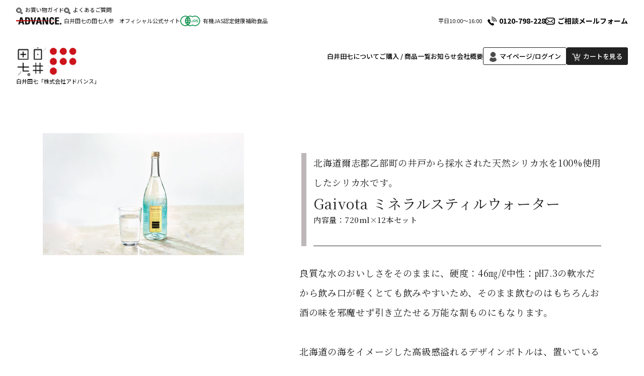

--- FILE ---
content_type: text/html; charset=UTF-8
request_url: https://shiraiden7.net/product/gaivota_still/
body_size: 6258
content:
<!DOCTYPE HTML>
<html dir="ltr" lang="ja">

<head>
  <meta charset="utf-8">
  <meta http-equiv="X-UA-Compatible" content="IE=edge">
  <meta name="viewport" content="width=device-width, initial-scale=1, minimum-scale=1, maximum-scale=1, user-scalable=no">

  <meta name="description" content="白井田七の田七人参 オフィシャル公式サイト『Gaivota ミネラルスティルウォーター』の商品ページです。">
  <meta name="author" content="白井田七「株式会社アドバンス」">
  <meta name="copyright" content="©株式会社アドバンス 白井田七" />

  <meta property="og:site_name" content="白井田七の田七人参 オフィシャル公式サイト">
  <meta property="og:title" content="Gaivota ミネラルスティルウォーター｜食品・雑貨｜白井田七の田七人参 オフィシャル公式サイト">
  <meta property="og:description" content="白井田七の田七人参 オフィシャル公式サイト『Gaivota ミネラルスティルウォーター』の商品ページです。">
  <meta property="og:type" content="website">
  <meta property="og:url" content="https://shiraiden7.net/product/gaivota_still/">
  <meta property="og:image" content="../../images/top_mainimg.jpg">

  <meta http-equiv="Pragma" content="no-cache" />
  <meta http-equiv="Cache-Control" content="no-cache" />
  <meta http-equiv="expires" content="0" />
  <meta http-equiv="Imagetoolbar" content="no" />

  <title>Gaivota ミネラルスティルウォーター｜食品・雑貨｜白井田七の田七人参 オフィシャル公式サイト</title>

  <!--================== lead ==================-->
  <!-- css -->
<link href="../../css/contents.css" rel="stylesheet" type="text/css" />
<link href="../../css/h_f.css" rel="stylesheet" type="text/css" />
<link href="../../css/index.css" rel="stylesheet" type="text/css" />
<link href="../../css/under.css" rel="stylesheet" type="text/css" />
<link rel="stylesheet" href="../../css/drawer.min.css">

<!-- set -->
<link rel="icon" href="../../images/favicon.ico">
<link rel="icon" type="image/vnd.microsoft.icon" href="../../images/favicon.ico">
<link rel="icon" type="image/x-icon" href="../../images/favicon.ico">
<link rel="shortcut icon" type="image/x-icon" sizes="32x32" href="../../images/favicon.ico">

<!-- Font Awesome Webアイコンフォント-->
<link rel="stylesheet" href="https://cdnjs.cloudflare.com/ajax/libs/font-awesome/6.1.1/css/all.min.css">

<!-- フォント-->
<link rel="preconnect" href="https://fonts.googleapis.com">
<link rel="preconnect" href="https://fonts.gstatic.com" crossorigin>
<link href="https://fonts.googleapis.com/css2?family=Noto+Sans+JP:wght@100..900&family=Noto+Serif+JP:wght@200..900&display=swap" rel="stylesheet">

<!-- js -->
<script src="https://ajax.googleapis.com/ajax/libs/jquery/1.10.2/jquery.min.js"></script>
<script>
  window.jQuery || document.write('<script src="js/common/jquery-1.10.2.min.js"><\/script>')
</script>
<script src="https://ajax.googleapis.com/ajax/libs/jqueryui/1.9.1/jquery-ui.min.js"></script>

<!-- js -->
<script src="https://ajax.googleapis.com/ajax/libs/jquery/3.6.1/jquery.min.js"></script>

<!-- Google Tag Manager -->
<script>(function(w,d,s,l,i){w[l]=w[l]||[];w[l].push({'gtm.start':
new Date().getTime(),event:'gtm.js'});var f=d.getElementsByTagName(s)[0],
j=d.createElement(s),dl=l!='dataLayer'?'&l='+l:'';j.async=true;j.src=
'https://www.googletagmanager.com/gtm.js?id='+i+dl;f.parentNode.insertBefore(j,f);
})(window,document,'script','dataLayer','GTM-5GQ375DP');</script>
<!-- End Google Tag Manager -->

  <!--<link rel="stylesheet" href="https://shiraiden7.net/wp-content/themes/shiraiden7/css/sm-style.css" type="text/css" media="screen and (max-width: 1024px)">
  <link rel="stylesheet" href="https://shiraiden7.net/wp-content/themes/shiraiden7/css/pc-style.css" type="text/css" media="screen and (min-width: 1025px)">-->

</head>

<body class="drawer drawer--right under product" id="gaivota_still">

  <!--================== Header include ==================-->
  <!-- Google Tag Manager (noscript) -->
<noscript><iframe src="https://www.googletagmanager.com/ns.html?id=GTM-5GQ375DP"
height="0" width="0" style="display:none;visibility:hidden"></iframe></noscript>
<!-- End Google Tag Manager (noscript) -->

<!--================== Header ==================-->
<header class="site-header">
  <div class="header_sub">
    <div class="container">
      <div class="header_sub_inner flexacjbe">
        <ul class="submenu01 flexac">
          <li class="flexac"><img src="../../images/advance_logo.png" alt="ADVANCE"><span>白井田七の田七人参　オフィシャル公式サイト</span></li>
          <li class="flexac"><img src="../../images/jas_logo.png" alt="有機JAS認定健康補助食品"><span>有機JAS認定健康補助食品</span></li>
        </ul>
        <ul class="submenu02 flexac">
          <li><a href="../../guide/" class="icon search_icon">お買い物ガイド</a></li>
          <li><a href="../../qa/" class="icon search_icon">よくあるご質問</a></li>
        </ul>
        <ul class="submenu03 flexac">
          <li class="flexac"><span>平日10:00〜16:00</span><a href="tel:0120-798-228" class="icon tel_icon">0120-798-228</a></li>
          <li><a href="../../contact/" class="icon mail_icon">ご相談メールフォーム</a></li>
        </ul>
      </div>
    </div>
  </div>
  <div class="header_main">
    <div class="container flexacjbe">
      <div class="h_logo">
        <a href="../../" class="flexac">
          <img src="../../images/logo.png" alt="白井田七">
          <p>白井田七「株式会社アドバンス」</p>
        </a>
      </div>
      <div class="h_menu flexwrapac">
        <ul class="flexac">
          <li><a href="../../about/">白井田七について</a></li>
          <li><a href="../../#product_category">ご購入 / 商品一覧</a></li>
          <!--<li><a href="../../">ご愛用者様へ</a></li>-->
          <li><a href="../../news/">お知らせ</a></li>
          <li><a href="../../company/">会社概要</a></li>
        </ul>
        <ul class="h_ec flexac">
          <li class="login"><a href="https://shop.shiraiden7.net/account/my_page_login/?" class="icon ec mypage_icon">マイページ/ログイン</a></li>
          <li class="cart"><a href="https://shop.shiraiden7.net/so/checkout/form" class="icon ec cart_icon">カートを見る</a></li>
        </ul>
      </div>
    </div>
  </div>

  <!--ドロワーで表示させるナビゲーションメニュー-->
  <nav class="global-nav">
    <ul class="global-nav__list" id="menu">
      <li class="global-nav__img h_logo"><a href="../../"><img src="../../images/logo.png" alt="白井田七"></a></li>
      <li class="global-nav__item"><a href="../../">トップ</a></li>
      <li class="global-nav__item"><a href="../../about/">白井田七について</a></li>
      <li class="global-nav__item"><a href="../../#product_category">ご購入 / 商品一覧</a></li>
      <!--<li class="global-nav__item"><a href="../../">ご愛用者様へ</a></li>-->
      <li class="global-nav__item"><a href="../../news/">お知らせ</a></li>
      <li class="global-nav__item"><a href="../../company/">会社概要</a></li>
      <li class="global-nav__item login"><a href="https://shop.shiraiden7.net/account/my_page_login/?" class="icon ec mypage_icon">マイページ/ログイン</a></li>
      <li class="global-nav__item cart"><a href="https://shop.shiraiden7.net/so/checkout/form" class="icon ec cart_icon">カートを見る</a></li>
    </ul>
  </nav>
  <div class="hamburger" id="js-hamburger">
    <span class="hamburger__line hamburger__line--1"></span>
    <span class="hamburger__line hamburger__line--2"></span>
    <span class="hamburger__line hamburger__line--3"></span>
    <!--<p>メニュー</p>-->
  </div>
  <div class="black-bg" id="js-black-bg"></div>

</header>

  <div class="wrapper">
    <main>

      <div class="produxt-detail-waku">
        <div class="product-detail-img"><img src="../../images/product/product_gaivota_still_img01.jpg"></div>
        <div class="product-detail-font-waku">
          <h2 class="ProductTtl ProductTtl--01">
            <p class="ProductTtl__text ProductTtl__text--01 font-mincho">北海道爾志郡乙部町の井戸から採水された天然シリカ水を100%使用したシリカ水です。</p>
            <p class="ProductTtl__text ProductTtl__text--02 font-mincho">Gaivota ミネラルスティルウォーター</p>
            <p class="Product__text Product__text--01 font-mincho">内容量：720ml×12本セット</p>
          </h2>
          <p class="Product__detail__inner font-mincho">
            良質な水のおいしさをそのままに、硬度：46㎎/ℓ中性：㏗7.3の軟水だから飲み口が軽くとても飲みやすいため、そのまま飲むのはもちろんお酒の味を邪魔せず引き立たせる万能な割ものにもなります。<br>
            <br>
            北海道の海をイメージした高級感溢れるデザインボトルは、置いているだけでも目を惹きます。品質もデザインも求める方へ特別な1本を。</p>
        </div>
      </div>
      <!--produxt-detail-waku-->

      <!--タブ切り替え部分-->
      <div class="content-area">
        <div class="content show">
          <!--２４０粒瓶タイプ-->
          <div class="product-shousai-inner-waku">
            <div class="product-shousai-butan-waku">
              <div class="ProductTtl ProductTtl--01 left">
                <p class="ProductTtl__text ProductTtl__text--01 font-mincho">通常価格
                </p>
                <p class="product-offer-price font-mincho font-weight800 red"> <span style="font-size: 20px;color: black;">12本セット</span>9,661 <span class="product-offer-price-small-2 black font-mincho">円</span>
                  <span class="product-offer-price-small-1 black font-mincho">(税込)</span>
                </p>
                <a href="https://shop.shiraiden7.net/shop/add_to_cart/?item_qty_175[qty]=1&amp;item_id_175=order&amp;return_url=https://shiraiden7.net">
                  <p class="product-offer-button  red font-mincho">カートに入れる</p>
                </a>
                <p class="product-offer-price-small-3 black font-mincho">12本セットでのお届けになります。</p>
              </div>
            </div>
            <!--product-shousai-butan-waku-->
            <div class="product-shousai-butan-waku">
              <p class="black font-mincho" style="text-align: left;line-height: 1.5;font-size: 1.125rem;">※注意事項※<br>
                <br>
                破びんによりケガをすることがあります。<br>
                びんへの衝撃・冷凍保存を避けて保存してください。<br>
              </p>
            </div>
          </div>
          <!--product-shousai-inner-waku-->
        </div>
      </div>
      <!--content-area-->

      <p class="font-shitumon font-mincho">商品概要</p>
      <div class="accordion-wrap-big">

        <div class="accordion-wrap">
          <div class="accordion-item">
            <p class="accordion-header font-mincho">内容量 <i class="fa fa-angle-down" aria-hidden="true"></i></p>
          </div>
          <div class="accordion-text font-mincho">
            <p>720㎖×12本</p>
          </div>
        </div>
        <div class="accordion-wrap">
          <div class="accordion-item">
            <p class="accordion-header font-mincho">賞味期限<i class="fa fa-angle-down" aria-hidden="true"></i></p>
          </div>
          <div class="accordion-text font-mincho">
            <p>容器下部に記載</p>
          </div>
        </div>
        <div class="accordion-wrap">
          <div class="accordion-item">
            <p class="accordion-header font-mincho">採水地 <i class="fa fa-angle-down" aria-hidden="true"></i></p>
          </div>
          <div class="accordion-text font-mincho">
            <p>北海道爾志郡乙部町</p>
          </div>
        </div>
        <div class="accordion-wrap">
          <div class="accordion-item">
            <p class="accordion-header font-mincho">全成分<i class="fa fa-angle-down" aria-hidden="true"></i></p>
          </div>
          <div class="accordion-text font-mincho">
            <p>エネルギー 0㎉・タンパク質 0g・脂質 0g・炭水化物 0g・食塩相当量 0g・ナトリウム 20 ～ 34㎎・カルシウム10 ～ 13㎎・マグネシウム 3 ～ 6㎎・カリウム 3 ～7㎎・硬度46㎎/ℓ・ph 値 7.3・シリカ（SiO2） 53㎎/ℓ・ORP 値（採水時）238mV・ゼータ電位 -12.3mV</p>
          </div>
        </div>

      </div>
      <p class="font-shitumon font-mincho">よくあるご質問</p>
      <div class="accordion-wrap-big">

        <div class="accordion-wrap">
          <div class="accordion-item">
            <p class="accordion-header font-mincho">保存方法は？<i class="fa fa-angle-down" aria-hidden="true"></i></p>
          </div>
          <div class="accordion-text font-mincho">
            <p>直射日光をさけて常温で保存してください。<br>
              開栓後は冷蔵庫に保管してお早めにお飲みください。</p>
          </div>
        </div>

      </div>

    </main>
  </div>


  <!--================== Footer include ==================-->
  <!--<section class="f_product">
  <div class="container_s">
    <ul class="flexwrap">
      <li><a href="../../"><img src="../../images/product_diagnosis_bnr.jpg" alt="あなたにぴったりの服用診断はこちら"></a></li>
      <li><a href="../../qa/"><img src="../../images/product_qa_bnr.jpg" alt="よくあるご質問"></a></li>
    </ul>
  </div>
</section>-->

<section class="f_contact">
  <div class="container">
    <h2>商品についての<br class="sp_only">ご相談・お問い合わせ</h2>
    <p class="p_s">電話受付 営業時間　平日10:00〜16:00</p>
    <div class="f_contact_wrap flexwrapacjc">
      <a href="tel:0120-798-228" class="tel icon tel_icon">0120-798-228</a>
      <a href="../../contact/" class="icon mail_icon">ご相談メールフォーム</a>
    </div>
  </div>
</section>

<!--================== Footer ==================-->
<footer>
  <div class="container">
    <div class="footer_contents flexwrapjbe">
      <div class="footer_company">
        <a href="../../"><img src="../../images/logo.png" alt="白井田七"></a>
        <p class="name">株式会社アドバンス</p>
        <p>
          〒385-0022　長野県佐久市岩村田3773-5<br>
          TEL　0267‐68‐8228<br>
          FAX　0267‐68‐5990
        </p>
        <div class="copyright">
          <p>©株式会社アドバンス 白井田七</p>
        </div>
      </div>
      <div class="footer_menu flexcol flexjbe">
        <div class="footer_menu_wrap flexwrapjbe">
          <ul class="f_menu f_menu01">
            <li><a href="../../about/">白井田七について</a></li>
            <li><a href="../../#product_category">ご購入/商品一覧</a></li>
            <li><a href="../../qa/">よくあるご質問</a></li>
          </ul>
          <ul class="f_menu f_menu02">
            <li><a href="../../tokutei/">特定商取引に関する表記</a></li>
            <li><a href="../../privacy-policy/">プライバシーポリシー</a></li>
            <li><a href="../../contact/">ご相談/お問い合わせ</a></li>
          </ul>
          <ul class="f_menu f_menu03">
            <!--<li><a href="../../">服用方法診断</a></li>-->
            <li><a href="../../guide/">お買い物ガイド</a></li>
            <li><a href="../../teiki/">定期購入について</a></li>
            <li><a href="../../news/">お知らせ</a></li>
          </ul>
          <ul class="f_ec flexcol">
            <li class="login"><a href="https://shop.shiraiden7.net/account/my_page_login/?" class="icon ec mypage_icon">マイページ/ログイン</a></li>
            <li class="cart"><a href="https://shop.shiraiden7.net/so/checkout/form" class="icon ec cart_icon">カートを見る</a></li>
          </ul>
        </div>
        <div class="footer_logo_wrap flexac">
          <img src="../../images/f_logo01.png" alt="白井田七">
          <img src="../../images/f_logo02.png" alt="白井田七">
          <img src="../../images/f_logo03.png" alt="FAITH HARMONIA">
          <img src="../../images/f_logo04.png" alt="有機JAS認定">
        </div>
      </div>
    </div>
  </div>
</footer>

<div id="page-top">
  <a href="#"><i class="fa-solid fa-arrow-up"></i></a>
</div>


<!--======================================== js ========================================-->

<!--ハンバーガー -->
<script>
  function toggleNav() {
    var body = document.body;
    var hamburger = document.getElementById('js-hamburger');
    var blackBg = document.getElementById('js-black-bg');

    hamburger.addEventListener('click', function() {
      body.classList.toggle('nav-open');
    });
    blackBg.addEventListener('click', function() {
      body.classList.remove('nav-open');
    });
  }
  toggleNav();
</script>

<script>
  $('#menu a[href]').on('click', function(event) {
    $('.hamburger').trigger('click');
  });
</script>

<!-- ページトップ -->
<script>
  $(function() {
    var pagetop = $('#page-top');
    pagetop.hide();
    $(window).scroll(function() {
      if ($(this).scrollTop() > 300) {
        pagetop.fadeIn();
      } else {
        pagetop.fadeOut();
      }
    });
    pagetop.click(function() {
      $('body, html').animate({
        scrollTop: 0
      }, 500);
      return false;
    });
  });
</script>

<!-- スクロールでヘッダー変更 -->
<!--<script>
  $(function () {
    $(window).on("scroll", function () {
      const mainHeight = $(".header_sub").height();
      if ( mainHeight < $(this).scrollTop()) {
        $('header').addClass('h_scroll');
      } else {
        $('header').removeClass('h_scroll');
      }
    });
  });
</script>-->
<script>
  $(function() {
  	$(window).on('load scroll', function() {
  		var scrollPos = $(this).scrollTop();
  		if ( scrollPos > 100 ) {
  			$('header').addClass('h_scroll');
  		} else {
  			$('header').removeClass('h_scroll');
  		}
  	});
  });
</script>

<!-- スムーススクロール -->
<script>
  $(function() {
    $('a[href^="#"]').click(function() {
      var adjust = 0;
      var speed = 1200;
      var href = $(this).attr("href");
      var target = $(href == "#" || href == "" ? 'html' : href);
      var position = target.offset().top + adjust;
      $('body,html').animate({
        scrollTop: position
      }, speed, 'swing');
      return false;
    });
  });
</script>

  <!--================== js ==================-->
  <!-- tab アコーディオン -->
  <script>
    $(function() {
      let tabs = $(".tab"); // tabのクラスを全て取得し、変数tabsに配列で定義
      $(".tab").on("click", function() { // tabをクリックしたらイベント発火
        $(".active").removeClass("active"); // activeクラスを消す
        $(this).addClass("active"); // クリックした箇所にactiveクラスを追加
        const index = tabs.index(this); // クリックした箇所がタブの何番目か判定し、定数indexとして定義
        $(".content").removeClass("show").eq(index).addClass("show"); // showクラスを消して、contentクラスのindex番目にshowクラスを追加
      })
    })

    $(".accordion-wrap").on("click", function() {
      $(this).children().eq(1).slideToggle(300);
      $(this).children().eq(0).toggleClass("accordion-no-bar");
      $(this).siblings().find(".accordion-header").removeClass("accordion-gold");
      $(this).siblings().find(".accordion-header i").removeClass("rotate-fa");
      $(this).find(".accordion-header").toggleClass("accordion-gold");
      $(this).find(".fa").toggleClass("rotate-fa");

      $(".accordion-wrap .accordion-text").not($(this).children().eq(1)).slideUp(300);
    });
  </script>


</body>

</html>


--- FILE ---
content_type: text/css
request_url: https://shiraiden7.net/css/contents.css
body_size: 1488
content:
@charset "UTF-8";

/* ===================================================================

	Setting

=================================================================== */
* {
  margin: 0;
  padding: 0;
  box-sizing: border-box;
  /* font-weight: normal; */
  -webkit-box-sizing: border-box;
  -moz-box-sizing: border-box;
  box-sizing: border-box;
}

html {
  width: 100%;
  /* html overflow: auto; 重要 scroll*/
  /* overflow-y: auto; */
  overflow-x: hidden;
  margin: 0 !important;
  font-size: 62.5%;
}

main {
  overflow: hidden;
}

a {
  text-decoration: none;
  color: initial;
  transition: 0.3s ease;
}

a:hover {
  cursor: pointer;
  transition: 0.3s ease;
}

li {
  list-style-type: none;
}

button {
  border: none;
  cursor: pointer;
  outline: none;
  appearance: none;
}

img {
  /*width: 100%;*/
  max-width: 100%;
  height: auto;
}

/* 連続 br でIE6が改行しないバグ対策　CSS:letter-spacing の影響
----------------------------------------------- */
br {
  letter-spacing: normal;
}


.owrap,
.cwrap {
  padding: 0 30px;
}

.sp {
  display: none;
}
.tb {
  display: none;
}
.sp_only {
  display: none;
}
.pc {
  display: block;
}
.pc_only {
  display: block;
}
.sp_only_none {
  display: block;
}

.btnwrap {
  text-align: center;
}

.center {
  text-align: center;
}

.left {
  text-align: left;
}

.right {
  text-align: right;
}

.ttl {
  font-weight: 700;
  color: var(--main-color);
  margin-bottom: 30px;
}

.ttlrtn {
  font-weight: 700;
  color: #fff;
  margin-bottom: 30px;
}

.btnrtn {
  display: inline-block;
  position: relative;
  text-align: center;
  background: #fff;
  margin: 20px auto;
}

.btnrtn a {
  display: inline-block;
  padding: 15px 60px;
  transition: 0.3s;
}

.dblock {
  display: block;
}

.mb5 {
  margin-bottom: 50px;
}

.mb8 {
  margin-bottom: 80px;
}

.mb3rem {
  margin-bottom: 3rem;
}

@media only screen and (max-width: 1024px) {
  .pc_only {
    display: none;
  }
  .tb {
    display: block;
  }
}

@media only screen and (max-width: 768px) {
  /*p, th, td, li, span {
    font-size: 15px;
  }*/
  .pc {
    display: none;
  }
  .tb {
    display: none;
  }
  .sp {
    display: block;
  }
}

/* スマホ */
@media only screen and (max-width: 479px) {
  .owrap,
  .cwrap {
    padding: 0 25px;
  }

  .sp_only_none {
    display: none;
  }
  .sp_only {
    display: block;
  }
}

/* flex
----------------------------------------------- */
.flex {
  display: -webkit-box;
  display: -ms-flexbox;
  display: flex;
}

.flexcol {
  display: -webkit-box;
  display: -ms-flexbox;
  display: flex;
  -webkit-box-orient: vertical;
  -webkit-box-direction: normal;
  -ms-flex-direction: column;
  flex-direction: column;
}

.flexwrap {
  display: -webkit-box;
  display: -ms-flexbox;
  display: flex;
  -ms-flex-wrap: wrap;
  flex-wrap: wrap;
}

.flexwrapjc {
  display: -webkit-box;
  display: -ms-flexbox;
  display: flex;
  -ms-flex-wrap: wrap;
  flex-wrap: wrap;
  -webkit-box-pack: center;
  -ms-flex-pack: center;
  justify-content: center;
}
.flexwrapjbe {
  display: -webkit-box;
  display: -ms-flexbox;
  display: flex;
  -ms-flex-wrap: wrap;
  flex-wrap: wrap;
  -webkit-box-pack: justify;
  -ms-flex-pack: justify;
  justify-content: space-between;
}

.flexcolac {
  display: -webkit-box;
  display: -ms-flexbox;
  display: flex;
  -webkit-box-orient: vertical;
  -webkit-box-direction: normal;
  -ms-flex-direction: column;
  flex-direction: column;
  -webkit-box-align: center;
  -ms-flex-align: center;
  align-items: center;
}

.flexcoljc {
  display: -webkit-box;
  display: -ms-flexbox;
  display: flex;
  -webkit-box-orient: vertical;
  -webkit-box-direction: normal;
  -ms-flex-direction: column;
  flex-direction: column;
  -webkit-box-pack: center;
  -ms-flex-pack: center;
  justify-content: center;
}

.flexcolacjc {
  display: -webkit-box;
  display: -ms-flexbox;
  display: flex;
  -webkit-box-orient: vertical;
  -webkit-box-direction: normal;
  -ms-flex-direction: column;
  flex-direction: column;
  -webkit-box-align: center;
  -ms-flex-align: center;
  align-items: center;
  -webkit-box-pack: center;
  -ms-flex-pack: center;
  justify-content: center;
}

.flexacjc {
  display: -webkit-box;
  display: -ms-flexbox;
  display: flex;
  -webkit-box-align: center;
  -ms-flex-align: center;
  align-items: center;
  -webkit-box-pack: center;
  -ms-flex-pack: center;
  justify-content: center;
}

.flexac {
  display: -webkit-box;
  display: -ms-flexbox;
  display: flex;
  -webkit-box-align: center;
  -ms-flex-align: center;
  align-items: center;
}

.flexas {
  display: -webkit-box;
  display: -ms-flexbox;
  display: flex;
  -webkit-box-align: start;
  -ms-flex-align: start;
  align-items: flex-start;
}

.flexae {
  display: -webkit-box;
  display: -ms-flexbox;
  display: flex;
  -webkit-box-align: end;
  -ms-flex-align: end;
  align-items: flex-end;
}

.flexjc {
  display: -webkit-box;
  display: -ms-flexbox;
  display: flex;
  -webkit-box-pack: center;
  -ms-flex-pack: center;
  justify-content: center;
}

.flexjbe {
  display: -webkit-box;
  display: -ms-flexbox;
  display: flex;
  -webkit-box-pack: justify;
  -ms-flex-pack: justify;
  justify-content: space-between;
}

.flexjs {
  display: -webkit-box;
  display: -ms-flexbox;
  display: flex;
  -webkit-box-pack: start;
  -ms-flex-pack: start;
  justify-content: flex-start;
}

.flexje {
  display: -webkit-box;
  display: -ms-flexbox;
  display: flex;
  -webkit-box-pack: end;
  -ms-flex-pack: end;
  justify-content: flex-end;
}

.flexacjbe {
  display: -webkit-box;
  display: -ms-flexbox;
  display: flex;
  -webkit-box-align: center;
  -ms-flex-align: center;
  align-items: center;
  -webkit-box-pack: justify;
  -ms-flex-pack: justify;
  justify-content: space-between;
}

.flexacjar {
  display: -webkit-box;
  display: -ms-flexbox;
  display: flex;
  -webkit-box-align: center;
  -ms-flex-align: center;
  align-items: center;
  -ms-flex-pack: distribute;
  justify-content: space-around;
}

.flexwrapacjbe {
  display: -webkit-box;
  display: -ms-flexbox;
  display: flex;
  -ms-flex-wrap: wrap;
  flex-wrap: wrap;
  -webkit-box-align: center;
  -ms-flex-align: center;
  align-items: center;
  -webkit-box-pack: justify;
  -ms-flex-pack: justify;
  justify-content: space-between;
}
.flexwrapac {
  display: -webkit-box;
  display: -ms-flexbox;
  display: flex;
  -ms-flex-wrap: wrap;
  flex-wrap: wrap;
  -webkit-box-align: center;
  -ms-flex-align: center;
  align-items: center;
}
.flexwrapacjc {
  display: -webkit-box;
  display: -ms-flexbox;
  display: flex;
  -ms-flex-wrap: wrap;
  flex-wrap: wrap;
  -webkit-box-align: center;
  -ms-flex-align: center;
  align-items: center;
  -webkit-box-pack: center;
  -ms-flex-pack: center;
  justify-content: center;
}
.align_bl {
  -webkit-box-align: baseline;
  -ms-flex-align: baseline;
  align-items: baseline;
}

.align_ce {
  -webkit-box-align: center;
  -ms-flex-align: center;
  align-items: center;
}

/* colwrap
----------------------------------------------- */
.col2tb1p > * {
  width: calc(100% / 2);
  padding: 60px 30px;
}

.col2tb1m > * {
  width: calc(100% / 2 - 60px);
  margin: 0 30px;
}

.col2tb2m > * {
  width: calc(100% / 2 - 60px);
  margin: 0 30px 45px;
}

.col3tb1m > * {
  width: calc(100% / 3 - 60px);
  margin: 0 30px;
}

.col4tb2m > * {
  width: calc(100% / 4 - 40px);
  margin: 0 20px;
}

@media only screen and (max-width: 768px) {
  .col2tb1p > * {
    width: calc(100% / 1);
  }

  .col2tb1m > * {
    width: calc(100% / 1 - 30px);
  }

  .col2tb1m > *:first-child {
    margin-bottom: 60px;
  }

  .col2tb2m > * {
    width: calc(100% / 1);
    margin: 0 0 45px;
  }

  .col3tb1m > * {
    width: calc(100% / 1 - 30px);
    margin-bottom: 60px;
  }

  .col3tb1m > *:last-child {
    margin-bottom: 0;
  }

  .col4tb2m > * {
    width: calc(100% / 2 - 30px);
    margin: 0 15px;
  }

  .col4tb2m > *:nth-child(1),
  .col4tb2m > *:nth-child(2) {
    margin-bottom: 45px;
  }
}

@media only screen and (max-width: 479px) {
  .col4tb2m > * {
    width: calc(100% / 2 - 20px);
    margin: 0 10px;
  }
}

/* mainimage
----------------------------------------------- */
.mainimage {
  margin-bottom: 150px;
}

@media only screen and (max-width: 768px) {
  .mainimage {
    margin-bottom: 120px;
  }
}

@media only screen and (max-width: 479px) {
  .mainimage {
    margin-bottom: 90px;
    height: 300px;
  }
}


--- FILE ---
content_type: text/css
request_url: https://shiraiden7.net/css/h_f.css
body_size: 3279
content:
@charset "UTF-8";

/* h_f 共通 */
.icon::before {
  content: '';
  background-repeat: no-repeat;
  background-size: contain;
  display: inline-block;
  vertical-align: middle;
  transition: 0.3s ease;
}
.icon:hover::before {
  transition: 0.3s ease;
}
.tel_icon::before {
  background-image: url(../images/tel_icon.png);
  width: 19px;
  height: 19px;
  margin-right: 15px;
}
.mail_icon::before {
  background-image: url(../images/mail_icon.png);
  width: 19px;
  height: 19px;
  margin-right: 15px;
}
.ec {
  font-size: 15px;
  text-align: center;
  display: block;
  width: 200px;
  background-color: #fff;
  border: 1px solid #212121;
  border-radius: 3px;
  padding: 5px 0;
}
.ec:hover {
  color: #fff !important;
  background-color: #CD141C;
  border-color: #CD141C !important;
}
.cart_icon {
  color: #fff;
  background-color: #212121;
}
.mypage_icon::before {
  background-image: url(../images/mypage_icon.png);
  width: 19px;
  height: 22px;
  margin-right: 5px;
}
.cart_icon::before {
  background-image: url(../images/cart_icon.png);
  width: 19px;
  height: 22px;
  margin-right: 5px;
}
.mypage_icon:hover::before {
  background-image: url(../images/mypage_icon_w.png);
}
.search_icon::before {
  background-image: url(../images/search_icon.png);
  width: 13px;
  height: 13px;
  margin-right: 5px;
}
.search_icon:hover::before {
  background-image: url(../images/search_icon_r.png);
}


@media only screen and (max-width: 1280px) {
  .mypage_icon::before {
    width: 17px;
    height: 20px;
  }
  .cart_icon::before {
    width: 17px;
    height: 20px;
  }
}

@media only screen and (max-width: 1024px) {

}

@media only screen and (max-width: 1000px) {
  header .ec {
    width: 90%;
    margin: 15px auto;
    border-bottom: 1px solid #212121 !important;
  }
}

@media only screen and (max-width: 768px) {
  .ec {
    font-size: 14px;
  }
  .mypage_icon::before {
    width: 15px;
    height: 17px;
  }
  .cart_icon::before {
    width: 15px;
    height: 17px;
  }
}

@media only screen and (max-width: 479px) {
  .ec {
    font-size: 13px;
    padding: 10px 0;
  }
  .tel_icon::before {
    width: 17px;
    height: 17px;
  }
  .mail_icon::before {
    width: 17px;
    height: 17px;
  }
}

@media screen and (max-width:370px) {
  header .ec {
    margin: 0 auto;
  }
}



/* ===================================================================
	/
	/	header
	/
	=================================================================== */
header .container {
  width: 98%;
}
header.site-header {
  position: relative;
  width: 100%;
  transition: 0.5s ease;
}
header .header_sub {
  width: 100%;
  background-color: #fff;
  padding: 40px 0 25px;
}
header .header_sub ul {
  gap: 0 50px;
}
header .header_sub ul li {
  font-size: 13px;
}
header .header_sub ul li a:hover {
  color: #CD141C;
}
header .header_sub ul.submenu01 img {
  margin-right: 5px;
}
header .header_sub ul.submenu02 {
  gap: 0 30px;
}
header .header_sub ul.submenu03 li a {
  font-size: 15px;
  font-weight: 700;
}
header .header_sub ul.submenu03 span {
  margin-right: 10px;
}
header .header_sub ul.submenu03 .tel_icon::before,
header .header_sub ul.submenu03 .mail_icon::before {
  margin-right: 5px;
  vertical-align: sub;
}
header .header_sub ul.submenu03 .tel_icon:hover::before {
  background-image: url(../images/tel_icon_r.png);
}
header .header_sub ul.submenu03 .mail_icon:hover::before {
  background-image: url(../images/mail_icon_r.png);
}
header .header_main {
  position: absolute;
  width: 100%;
  z-index: 1;
  padding: 30px 0;
  transition: 0.5s ease;
}
header .header_main .h_logo p {
  font-size: 12px;
  margin-left: 20px;
}
header .header_main .h_menu {
  gap: 10px 50px;
  justify-content: right;
}
header .header_main .h_menu ul {
  gap: 0 50px;
}
header .header_main .h_menu ul li {
  margin-bottom: 0;
}
header .header_main .h_menu ul li a {
  font-size: 15px;
  font-weight: 500;
  display: block;
  text-align: center;
  transition: 0.3s ease;
}
header .header_main .h_menu ul li a:hover {
  color: #CD141C;
}
header .header_main .h_menu ul.h_ec {
  gap: 0 10px;
}
header .header_main .h_menu ul.h_ec .ec {
  width: unset;
  padding: 5px 10px;
}


.global-nav {
  position: fixed;
  right: -55%;
  /* これで隠れる */
  top: 0;
  width: 50%;
  /* スマホに収まるくらい */
  height: 100vh;
  padding-top: 15px;
  background-color: #fff;
  transition: all .6s;
  z-index: 301;
  overflow-y: auto;
  /* メニューが多くなったらスクロールできるように */
}

.hamburger {
  position: absolute;
  right: 0;
  top: 0;
  width: 62px;
  /* クリックしやすいようにちゃんと幅を指定する */
  height: 62px;
  /* クリックしやすいようにちゃんと高さを指定する */
  cursor: pointer;
  z-index: 400;
  transition: 0.2s ease;
}

.hamburger > p {
  top: 40px;
  right: 12px;
  position: absolute;
  font-size: 10px !important;
  letter-spacing: 0px;
  color: #06062C;
}

.global-nav__list {
  margin: 0;
  padding: 0;
  list-style: none;
}

.global-nav__img {
  padding: 0 10px 10px;
  margin: 0 auto;
}

.global-nav__item {
  text-align: center;
  padding: 0 15px;
}

.global-nav__item a {
  display: block;
  padding: 12px 0;
  border-bottom: 1px solid #eee;
  text-decoration: none;
  font-size: 15px;
}

.global-nav ul li {
  margin-bottom: 0;
  line-height: unset;
}

.hamburger__line {
  position: absolute;
  right: 16px;
  width: 30px;
  height: 2px;
  background-color: #06062C;
  transition: all .6s;
}
.hamburger__line--1 {
  top: 22px;
}
.hamburger__line--2 {
  top: 31px;
}
.hamburger__line--3 {
  top: 40px;
}

.black-bg {
  position: fixed;
  right: 0;
  top: 0;
  width: 100vw;
  height: 100vh;
  z-index: 100;
  background-color: #000;
  opacity: 0;
  visibility: hidden;
  transition: all .6s;
  cursor: pointer;
}

/* 表示された時用のCSS */
.nav-open .global-nav {
  right: 0;
}

.nav-open .black-bg {
  opacity: .8;
  visibility: visible;
}

.nav-open .hamburger__line--1 {
  transform: rotate(45deg);
  top: 31px;
}

.nav-open .hamburger__line--2 {
  width: 0;
  right: 50%;
}

.nav-open .hamburger__line--3 {
  transform: rotate(-45deg);
  top: 31px;
}

.is-fixed {
  position: fixed;
  right: 0;
  top: 0;
  margin: 0;
  width: 90px;
  height: 90px;
  cursor: pointer;
  z-index: 300;
  background: #fff;
}

.hamburger {
  display: none;
}


/* アンダー */
/*.under header .header_sub {
  display: none;
}
.under header .header_main {
  position: absolute;
}*/

/* h_scroll */
header.h_scroll .header_main {
  position: fixed;
  top: 0;
  left: 0;
  background-color: rgba(255,255,255,0.9);
  padding: 15px 0;
}
header.h_scroll .header_main .h_logo p {
  display: none;
}
header.h_scroll .hamburger {
  top: 5px;
  transition: 0.2s ease;
}




@media screen and (max-width:1400px) {
  header .container {
    width: 95%;
  }
  header .header_sub ul {
    gap: 0 30px;
  }
  header .header_sub ul li {
    font-size: 12px;
  }
  header .header_sub ul.submenu02 {
    gap: 0 20px;
  }
  header .header_sub ul.submenu03 li a {
    font-size: 14px;
  }
  header .h_logo img {
    width: 130px;
  }
  header .header_main .h_menu {
    gap: 10px 30px;
  }
  header .header_main .h_menu ul {
    gap: 0 30px;
  }
  header .header_main .h_menu ul li a {
    font-size: 13px;
  }
}

@media screen and (max-width:1280px) {
  header .container {
    -webkit-box-align: start;
  	-ms-flex-align: start;
  	align-items: flex-start;
  }
  header .header_sub {
    padding: 10px 0;
  }
  header .header_sub .header_sub_inner {
    -ms-flex-wrap: wrap;
  	flex-wrap: wrap;
    gap: 5px 0;
  }
  header .header_sub ul {
    gap: 0 25px;
  }
  header .header_sub ul li {
    font-size: 11px;
  }
  header .header_sub ul.submenu01 img {
    width: 90px;
  }
  header .header_sub ul.submenu01 li:last-of-type img {
    width: 40px;
  }
  header .header_sub ul.submenu02 {
    width: 100%;
    order: -1;
    justify-content: right;
  }
  header .h_logo img {
    width: 120px;
  }
  header .header_main .h_logo a {
    -ms-flex-wrap: wrap;
  	flex-wrap: wrap;
    -webkit-box-orient: vertical;
  	-webkit-box-direction: normal;
  	-ms-flex-direction: column;
  	flex-direction: column;
    -webkit-box-align: start;
  	-ms-flex-align: start;
  	align-items: flex-start;
    gap: 5px 0;
  }
  header .header_main .h_logo p {
    font-size: 11px;
    margin-left: 0;
  }
  header .header_main .h_menu {
    gap: 10px 25px;
  }
  header .header_main .h_menu ul {
    gap: 0 25px;
  }

  header.h_scroll .container {
    -webkit-box-align: center;
  	-ms-flex-align: center;
  	align-items: center;
  }
}

@media screen and (max-width:1024px) {
  header .header_main .h_menu ul li a {
    font-size: 12px;
  }
}

@media screen and (max-width:1000px) {
  header .header_sub ul.submenu01 li:last-of-type span {
    display: none;
  }
  header .header_main {
    padding: 20px 0;
  }
  header .h_logo img {
    width: 100px;
  }
  header .header_main .h_logo a {
    -webkit-box-orient: horizontal;
  	-webkit-box-direction: normal;
  	-ms-flex-direction: row;
  	flex-direction: row;
    -webkit-box-align: center;
  	-ms-flex-align: center;
  	align-items: center;
  }
  header .header_main .h_logo p {
    margin-left: 10px;
  }
  header .header_main .h_menu {
    display: none;
  }
  .hamburger {
    display: block;
    position: fixed;
  }
  header .header_sub {
    display: none;
  }
  header .header_main {
    position: absolute;
  }
}

@media screen and (max-width:768px) {


}

@media screen and (max-width:479px) {
  header .header_main {
    padding: 15px 0;
  }
  header .h_logo img {
    width: 90px;
  }
  .global-nav {
    right: -85%;
    /* これで隠れる */
    width: 80%;
    /* スマホに収まるくらい */
  }
  .global-nav__item a {
    font-size: 14px;
  }
  .hamburger > p {
    right: 14px;
    font-size: 9px !important;
  }
}


/* ===================================================================
	/
	/	f_product
	/
	=================================================================== */
.f_product {
  padding: 0 0 150px;
  display: none;
}
.f_product ul {
  gap: 10px 50px;
}
.f_product ul li {
  width: calc( 100% / 2 - 25px );
}
.product_n .f_product {
  display: block;
}



@media only screen and (max-width: 1024px) {
}

@media only screen and (max-width: 768px) {
  .f_product {
    padding: 0 0 100px;
  }
  .f_product ul li {
    width: unset;
    margin: 0 auto;
  }
}

@media only screen and (max-width: 479px) {
  .f_product {
    padding: 0 0 80px;
  }
}




/* ===================================================================
	/
	/	f_contact
	/
	=================================================================== */
.f_contact {
  padding: 80px 0;
  color: #212121;
  background-color: #F8F5F3;
  text-align: center;
}
.f_contact h2 {
  margin-bottom: 10px;
}
.f_contact .f_contact_wrap {
  gap: 10px 50px;
  margin-top: 30px;
}
.f_contact .f_contact_wrap a {
  width: 280px;
  display: block;
  text-align: center;
  font-size: 20px;
  font-weight: 500;
  color: #212121;
  border: 1px solid #212121;
  border-radius: 3px;
  padding: 12px 0;
  line-height: 1;
}
.f_contact .f_contact_wrap a.tel {
  font-size: 24px;
}
.f_contact .f_contact_wrap a:hover {
  color: #fff;
  background-color: #CD141C;
  border-color: #CD141C;
}
.f_contact .f_contact_wrap .tel_icon:hover::before {
  background-image: url(../images/tel_icon_w.png);
}
.f_contact .f_contact_wrap .mail_icon:hover::before {
  background-image: url(../images/mail_icon_w.png);
}


@media only screen and (max-width: 1024px) {
}

@media only screen and (max-width: 768px) {
  .f_contact {
    padding: 60px 0;
  }
  .f_contact .f_contact_wrap {
    gap: 10px 30px;
  }
  .f_contact .f_contact_wrap a.tel {
    font-size: 20px;
  }
}

@media only screen and (max-width: 479px) {
  .f_contact {
    padding: 40px 0;
  }
  .f_contact .f_contact_wrap a,
  .f_contact .f_contact_wrap a.tel {
    font-size: 17px;
  }
}



/* ===================================================================
	/
	/	footer
	/
	=================================================================== */
footer {
  padding: 60px 0;
}

footer .footer_company img {
  margin-bottom: 30px;
}
footer .footer_company p {
  font-size: 15px;
}
footer .footer_company .name {
  font-size: 16px;
  margin-bottom: 20px;
}
footer .copyright {
  margin-top: 10px;
}
footer .copyright p {
  font-size: 12px;
}
footer .footer_menu .footer_menu_wrap {
  gap: 0 120px;
  gap: 0 6vw;
}
footer .footer_menu ul.f_menu li + li {
  margin-top: 10px !important;
}
footer .footer_menu ul.f_menu li a {
  font-size: 15px;
  display: block;
}
footer .footer_menu ul.f_menu li a:hover {
  color: #CD141C;
}
footer .footer_menu .f_ec {
  gap: 15px 30px;
}
footer .footer_menu .footer_logo_wrap {
  gap: 0 50px;
}





@media screen and (max-width:1280px) {
  footer .footer_company p {
    font-size: 14px;
  }
  footer .copyright p {
    font-size: 11px;
  }
  footer .footer_company .name {
    font-size: 15px;
  }
  footer .footer_menu  {
    width: 65%;
  }
  footer .footer_menu .f_ec {
    width: 100%;
    -webkit-box-orient: horizontal;
  	-webkit-box-direction: normal;
  	-ms-flex-direction: row;
  	flex-direction: row;
    margin: 20px 0 50px;
  }
  footer .footer_menu ul.f_menu li a {
    font-size: 14px;
  }
  footer .footer_menu .f_ec {
    -webkit-box-pack: center;
  	-ms-flex-pack: center;
  	justify-content: center;
  }
  footer .footer_menu .footer_logo_wrap {
    -webkit-box-pack: center;
    -ms-flex-pack: center;
    justify-content: center;
  }
}


@media screen and (max-width:1024px) {
  footer .footer_company {
    width: 100%;
    margin: 0 auto 50px;
    text-align: center;
  }
  footer .footer_company img {
    margin-bottom: 5px;
  }
  footer .footer_menu {
    width: 80%;
    margin: 0 auto;
  }
}

@media screen and (max-width:768px) {
  footer {

  }
  footer .footer_company p {
    font-size: 13px;
  }
  footer .copyright p {
    font-size: 10px;
  }
  footer .footer_company .name {
    font-size: 14px;
    margin-bottom: 10px;
  }
  footer .footer_menu {
    width: 90%;
  }
  footer .footer_menu ul.f_menu li a {
    font-size: 13px;
  }
}

@media screen and (max-width:600px) {
  footer .footer_menu {
    width: 100%;
  }
  footer .footer_menu .footer_menu_wrap {
    gap: 5px 0;
  }
  footer .footer_menu ul.f_menu {
    width: 100%;
    display:-webkit-box;
    display:-ms-flexbox;
    display:flex;
    -ms-flex-wrap: wrap;
    flex-wrap: wrap;
    gap: 5px 0;
  }
  footer .footer_menu ul.f_menu li {
    width: 50%;
  }
  footer .footer_menu ul.f_menu li + li {
    margin-top: 0 !important;
  }
  footer .footer_menu ul.f_menu li a {
    font-size: 12px;
    line-height: 2;
  }
  footer .footer_menu .footer_logo_wrap {
    -ms-flex-wrap: wrap;
  	flex-wrap: wrap;
    gap: 20px 50px;
  }
}

@media screen and (max-width:479px) {
  footer {
    padding: 40px 0 30px;
  }
  footer .footer_company img {
    width: 120px;
  }
  footer .copyright p {
    font-size: 9px;
  }
  footer .footer_menu .f_ec {
    gap: 10px 10px;
    -webkit-box-orient: vertical;
  	-webkit-box-direction: normal;
  	-ms-flex-direction: column;
  	flex-direction: column;
  }
  footer .footer_menu .f_ec li {
    margin: 0 auto;
  }
  footer .footer_menu .footer_logo_wrap img {
    height: 30px;
  }
}

@media screen and (max-width:370px) {
  footer .footer_company {
    margin: 0 auto 40px;
  }
  footer .footer_menu .f_ec {
    -webkit-box-orient: vertical;
  	-webkit-box-direction: normal;
  	-ms-flex-direction: column;
  	flex-direction: column;
    margin: 20px 0 40px;
  }
}




/* ===================================================================
	/
	/	ページトップ
	/
	=================================================================== */
#page-top {
  position: fixed;
  bottom: 3%;
  right: 2%;
  z-index: 100;
}
#page-top a {
  background: #CD141C;
  text-decoration: none;
  color: #fff !important;
  width: 60px;
  height: 60px;
  text-align: center;
  display: block;
  opacity: 0.9;
  transition: all .3s ease;
}
#page-top a i {
  font-size: 20px;
  line-height: 60px;
}
#page-top a:hover {
  text-decoration: none;
  opacity: 0.7;
}

@media only screen and (max-width: 768px) {
  #page-top a {
    width: 45px;
    height: 45px;
  }
  #page-top a i {
    font-size: 16px;
    line-height: 45px;
  }
}

@media only screen and (max-width: 768px) {
  #page-top {
    bottom: 4%;
  }
}


--- FILE ---
content_type: text/css
request_url: https://shiraiden7.net/css/index.css
body_size: 2962
content:
@charset "UTF-8";

/* 共通 ベース base
----------------------------------------------- */
body {
  font-size: 16px;
  font-family: 'Noto Sans JP', "游ゴシック体", YuGothic, "游ゴシック Medium", "Yu Gothic Medium", "游ゴシック", "Yu Gothic", "ヒラギノ角ゴ ProN W3", "Hiragino Kaku Gothic ProN", "メイリオ", Meiryo, sans-serif;
  font-weight: 400;
  font-style: normal;
  color: #1F1F1F;
  line-height: 1.8;
}
.container {
  max-width: 1500px;
  width: 90%;
  margin: 0 auto;
}
.container_s {
  max-width: 1100px;
  width: 90%;
  margin: 0 auto;
}
main {

}
h2 {
  font-size: 25px;
  font-weight: 500;
}
.sec_title {
  margin-bottom: 50px;
}
.sec_title h2 {
  font-size: 25px;
  font-weight: 500;
}
.sec_title .h2_en {
  font-size: 10px;
  font-weight: 500;
  letter-spacing: 1px;
  color: #989933;
}
h3 {
  font-size: 23px;
  font-weight: 500;
}
h4 {
  font-size: 20px;
}
p {
  font-size: 16px;
  line-height: 1.8;
}
.p_s {
  font-size: 15px;
}
.sec_p {
  font-size: 20px;
  line-height: 2;
}
.arrow {
  position: relative;
  font-size: 16px;
  font-weight: 500;
  display: inline-block;
  padding-right: 25px;
}
.arrow:hover {
  color: #CD141C;
}
.arrow::after {
  font-family: "Font Awesome 5 Free";
  font-weight: 900;
  content: '\f105';
  position: absolute;
  top: 50%;
  right: 0;
  transform: translateY(-50%);
  -webkit-transform: translateY(-50%);
  -ms-transform: translateY(-50%);
  font-size: 16px;
  color: #CD141C;
  transition: 0.3s ease;
}
.arrow:hover::after {
  right: -5px;
}
.btn_more {

}
.btn_more a {
  font-size: 18px;
  padding: 10px 20px;
  display: inline-block;
  background-color: #fff;
  border: 1px solid #BBBBBB;
}
.btn_more a:hover {
  color: #fff;
  background-color: #E50505;
  border-color: #E50505;
}
.btn_more .arrow:hover::after {
  color: #fff;
  transition: 0.3s ease;
}



.mincho {
  font-family: "Noto Serif JP", "游明朝", YuMincho, "Hiragino Mincho ProN W3", "ヒラギノ明朝 ProN W3", "Hiragino Mincho ProN", "HG明朝E", "ＭＳ Ｐ明朝", "ＭＳ 明朝", serif;
  font-style: normal;
}
.bold {
  font-weight: bold;
}
.normal {
  font-weight: normal;
}
.relative {
  position: relative;
}

.a_link {
  margin-top: -130px;
  padding-top: 130px;
}
.a_none {
  pointer-events: none;
}
a img {
  transition: 0.3s ease;
}
a:hover img {
  opacity: 0.8;
  transition: 0.3s ease;
}



@media only screen and (max-width: 1500px) {

}

@media only screen and (max-width: 1280px) {

}

@media only screen and (max-width: 1024px) {
  main {

  }
  h2 {
    font-size: 20px;
  }
  .sec_title h2 {
    font-size: 22px;
  }
  h3 {
    font-size: 18px;
  }
  h4 {
    font-size: 17px;
  }
  p {
    font-size: 15px;
  }
  .sec_p {
    font-size: 15px;
  }
  .p_s {
    font-size: 13px;
  }
  .arrow {
    font-size: 14px;
  }
  .btn_more a {
    font-size: 14px;
  }
}

@media only screen and (max-width: 768px) {
  .sp_r {
    -webkit-box-orient: vertical;
    -webkit-box-direction: reverse;
    -ms-flex-direction: column-reverse;
    flex-direction: column-reverse;
  }
  .a_link {
    margin-top: -90px;
    padding-top: 90px;
  }
}

@media only screen and (max-width: 479px) {
  main {

  }
  h2 {
    font-size: 18px;
    line-height: 1.8;
  }
  .sec_title {
    margin-bottom: 20px;
  }
  .sec_title h2 {
    font-size: 18px;
  }
  .sec_title .h2_ja {
    font-size: 12px;
  }
  h3 {
    font-size: 17px;
  }
  h4 {
    font-size: 14px;
  }
  p {
    font-size: 13px;
  }
  .sec_p {
    font-size: 14px;
  }
  .p_s {
    font-size: 12px;
  }
  .arrow {
    font-size: 13px;
  }
  .btn_more a {
    font-size: 13px;
    padding: 13px 15px;
    width: 80%;
  }
}

@media only screen and (max-width: 370px) {
  h2 {
    font-size: 17px;
  }
  .sec_title h2 {
    font-size: 16px;
  }
  h3 {
    font-size: 15px;
  }
  p {
    font-size: 12px;
  }
  .sec_p {
    font-size: 13px;
  }
  .arrow {
    font-size: 12px;
  }
  .btn_more a {
    font-size: 12px;
  }
}



/* -----------------------------------------------

	 トップページ

----------------------------------------------- */

/* top共通
----------------------------------------------- */


/* top_main
----------------------------------------------- */
#top .top_main {
	position: relative;
  font-size: 0;
}
#top .top_main img {
  width: 100%;
}
#top .top_main .main_text {
  position: absolute;
  top: 55%;
  left: 27%;
  transform: translateY(-50%);
  -webkit-transform: translateY(-50%);
  -ms-transform: translateY(-50%);
}
#top .top_main .main_text h1 {
  font-size: 36px;
  font-size: 1.9vw;
  font-weight: 400;
  letter-spacing: 8px;
  -ms-writing-mode: tb-rl;
  writing-mode: vertical-rl;
  line-height: 2.2;
}



@media only screen and (max-width: 1280px) {

}

@media only screen and (max-width: 1024px) {
  #top .top_main img {
    height: 450px;
    object-fit: cover;
  }
  #top .top_main .main_text {
    left: 20%;
  }
  #top .top_main .main_text h1 {
    font-size: 22px;
  }
}

@media only screen and (max-width: 768px) {
  #top .top_main img {
    height: 400px;
  }
 #top .top_main .main_text h1 {
   font-size: 20px;
 }
}

@media only screen and (max-width: 479px) {
  #top .top_main img {
    height: 300px;
  }
  #top .top_main .main_text {
    left: 5%;
  }
  #top .top_main .main_text h1 {
    font-size: 16px;
    letter-spacing: 2px;
  }
}

@media only screen and (max-width: 370px) {
  #top .top_main .main_text h1 {
    font-size: 15px;
  }
}




/* top_about
----------------------------------------------- */
#top .top_about {
  padding: 80px 0 120px;
}
#top .top_about_wrap {
  max-width: 1250px;
  margin: 0 auto;
  gap: 10px 20px;
}
#top .top_about .text_area {

}
#top .top_about .text_area h2 {
  font-size: 22px;
  letter-spacing: 2px;
  margin-bottom: 15px;
  line-height: 2;
}
#top .top_about .text_area p {
  line-height: 2;
  letter-spacing: 2px;
}
#top .top_about .text_area .right {
  margin-top: 20px;
}


@media only screen and (max-width: 1280px) {
  #top .top_about img {
    width: 25%;
  }
  #top .top_about .text_area h2 {
    font-size: 20px;
  }
}

@media only screen and (max-width: 1024px) {
  #top .top_about {
    padding: 60px 0 80px;
  }
  #top .top_about img {
    width: 30%;
  }
  #top .top_about .text_area h2 {
    font-size: 18px;
  }
}

@media only screen and (max-width: 768px) {
  #top .top_about_wrap {
    -ms-flex-wrap: wrap;
  	flex-wrap: wrap;
  }
  #top .top_about img {
    width: 50%;
  }
  #top .top_about .text_area {
    width: 100%;
  }
}

@media only screen and (max-width: 479px) {
  #top .top_about {
    padding: 40px 0 60px;
  }
  #top .top_about img {
    width: 80%;
  }
  #top .top_about .text_area h2 {
    font-size: 15px;
  }
}





/* top_item
----------------------------------------------- */
#top .top_item .tab_area {
  position: relative;
}
#top .top_item .tab_area::after {
  content: '';
  position: absolute;
  bottom: 0;
  left: 0;
  width: 100%;
  height: 1px;
  background-color: #ddd;
  z-index: -1;
}
#top .top_item .tab_area ul {
  max-width: 1250px;
  width: 90%;
  margin: 0 auto;
  gap: 10px 20px;
}
#top .top_item .tab_area .tab_item {
  width: calc( 100% / 3 - 13.4px );
  border: 1px solid #DDDDDD;
  border-bottom: none;
  border-radius: 5px 5px 0 0;
  padding: 30px 0;
  font-size: 20px;
  font-weight: 500;
  letter-spacing: 3px;
  cursor: pointer;
}
#top .top_item .tab_area .tab_item.ac {
  background-color: #fff;
  position: relative;
}
#top .top_item .tab_area .tab_item.ac::after {
  font-family: "Font Awesome 5 Free";
  font-weight: 900;
  content: '\f107';
  position: absolute;
  bottom: 0;
  left: 50%;
  transform: translateX(-50%);
  -webkit-transform: translateX(-50%);
  -ms-transform: translateX(-50%);
  font-size: 16px;
  color: #CD141C;
  transition: 0.3s ease;
}
#top .top_item .tab_area .tab_item img {
  margin-right: 20px;
}
#top .top_item .contents_area {

}
#top .top_item .contents_area .contents_box {
  display: none;
  width: 100%;
  padding: 80px 0;
}
#top .top_item .contents_area .contents_box.ac {
  display: block;
  animation: box_show .9s ease-in-out forwards;
}
@keyframes box_show {
  from {
    opacity: 0;
  }
  to {
    opacity: 1;
  }
}
#top .top_item .contents_area .contents_box ul {
  gap: 50px;
}
#top .top_item .contents_area .contents_box ul li {
  width: calc( 100% / 3 - 33.4px );
  text-align: center;
}
#top .top_item .contents_area .contents_box ul li a {
  display: block;
}
#top .top_item .contents_area .contents_box ul li a p {
  font-size: 13px;
}
#top .top_item .contents_area .contents_box ul li a p.item_name {
  font-size: 20px;
  font-weight: 500;
  margin-bottom: 10px;
}
#top .top_item .contents_area .contents_box ul li a:hover {
  color: #CD141C;
}


@media only screen and (max-width: 1280px) {
  #top .top_item .tab_area .tab_item {
    font-size: 18px;
  }
}

@media only screen and (max-width: 1024px) {
  #top .top_item .tab_area .tab_item {
    font-size: 16px;
    line-height: 1.6;
    padding: 20px 0 25px;
  }
  #top .top_item .contents_area .contents_box {
    padding: 50px 0;
  }
  #top .top_item .contents_area .contents_box ul {
    gap: 50px 30px;
  }
  #top .top_item .contents_area .contents_box ul li {
    width: calc( 100% / 3 - 20px );
  }
  #top .top_item .contents_area .contents_box ul li a p.item_name {
    font-size: 18px;
  }
}

@media only screen and (max-width: 768px) {
  #top .top_item .tab_area .tab_item {
    font-size: 14px;
    letter-spacing: 1px;
    padding: 12px 5px 18px;
    -webkit-box-orient: vertical;
  	-webkit-box-direction: normal;
  	-ms-flex-direction: column;
  	flex-direction: column;
  }
  #top .top_item .tab_area .tab_item.ac::after {
    line-height: 1;
  }
  #top .top_item .tab_area .tab_item img {
    margin-right: 0;
    margin-bottom: 8px;
    width: 50px;
  }
  #top .top_item .contents_area .contents_box ul {
    gap: 30px 30px;
  }
  #top .top_item .contents_area .contents_box ul li {
    width: calc( 100% / 2 - 15px );
  }
  #top .top_item .contents_area .contents_box ul li a img {
    width: 90%;
  }
  #top .top_item .contents_area .contents_box ul li a p.item_name {
    font-size: 16px;
  }
  #top .top_item .contents_area .contents_box ul li a p {
    font-size: 12px;
  }
}

@media only screen and (max-width: 479px) {
  #top .top_item .tab_area ul {
    -ms-flex-wrap: wrap;
  	flex-wrap: wrap;
  }
  #top .top_item .tab_area .tab_item {
    width: 100%;
    -webkit-box-orient: horizontal;
  	-webkit-box-direction: normal;
  	-ms-flex-direction: row;
  	flex-direction: row;
    border-bottom: 1px solid #DDDDDD;
    border-radius: 5px;
    padding: 12px 5px 15px;
  }
  #top .top_item .tab_area .tab_item.ac {
    background-color: #f2f2f2;
  }
  #top .top_item .tab_area .tab_item img {
    margin-right: 20px;
    margin-bottom: 0;
  }
  #top .top_item .contents_area .contents_box {
    padding: 30px 0;
  }
  #top .top_item .contents_area .contents_box ul {
    gap: 30px 20px;
  }
  #top .top_item .contents_area .contents_box ul li {
    width: calc( 100% / 2 - 10px );
  }
  #top .top_item .contents_area .contents_box ul li a img {
    width: 100%;
  }
  #top .top_item .contents_area .contents_box ul li a p.item_name {
    font-size: 15px;
  }
}

@media only screen and (max-width: 370px) {
  #top .top_item .tab_area .tab_item {
    font-size: 13px;
  }
  #top .top_item .tab_area .tab_item.ac::after {
    font-size: 14px;
  }
  #top .top_item .tab_area .tab_item img {
    width: 45px;
  }
  #top .top_item .contents_area .contents_box ul li a p.item_name {
    font-size: 14px;
    margin-bottom: 5px;
  }
  #top .top_item .contents_area .contents_box ul li a p {
    font-size: 10px;
  }
}




/* top_bnr
----------------------------------------------- */
#top .top_bnr {
  padding: 80px 0;
}
#top .top_bnr ul {
  gap: 20px 50px;
}
#top .top_bnr ul li {
  width: calc( 100% / 3 - 33.4px );
}





@media only screen and (max-width: 1400px) {

}

@media only screen and (max-width: 1024px) {
  #top .top_bnr {
    padding: 60px 0;
  }
  #top .top_bnr ul {
    gap: 20px 20px;
  }
  #top .top_bnr ul li {
    width: calc( 100% / 3 - 13.4px );
  }
}

@media only screen and (max-width: 768px) {
  #top .top_bnr ul li {
    width: calc( 100% / 2 - 10px );
    line-height: 1;
  }
}

@media only screen and (max-width: 479px) {
  #top .top_bnr {
    padding: 40px 0;
  }
  #top .top_bnr ul {
    gap: 10px 20px;
  }
  #top .top_bnr ul li {
    width: 100%;
  }
}




/* top_company
----------------------------------------------- */
#top .top_company {
  padding: 120px 0;
}
#top .top_company .top_company_inner {
  position: relative;
}
#top .top_company .top_company_inner .top_company_bg {
  position: absolute;
  top: 0;
  left: 0;
  z-index: -1;
}
#top .top_company .top_company_inner .text_area {
  width: 50%;
  padding: 25px;
  margin-left: auto;
}
#top .top_company .top_company_inner .text_area h2 {
  margin-bottom: 20px;
}
#top .top_company .top_company_inner .text_area p {
  line-height: 2.5;
  letter-spacing: 2px;
}
#top .top_company .top_company_inner .text_area .arrow {
  padding-right: 60px;
}
#top .top_company .top_company_inner .text_area .arrow::after {
  right: 20px;
}




@media only screen and (max-width: 1280px) {
  #top .top_company .top_company_inner .top_company_bg {
    position: unset;
    width: 80%;
  }
  #top .top_company .top_company_inner .text_area {
    width: 100%;
  }
}

@media only screen and (max-width: 1024px) {
  #top .top_company {
    padding: 60px 0;
  }
}

@media only screen and (max-width: 768px) {
  #top .top_company .top_company_inner .top_company_bg {
    width: 100%;
  }
  #top .top_company .top_company_inner .text_area {
    padding: 20px 0;
  }
  #top .top_company .top_company_inner .text_area p {
    line-height: 2.2;
  }
}

@media only screen and (max-width: 479px) {
  #top .top_company {
    padding: 40px 0;
  }
  #top .top_company .top_company_inner .text_area img {
    width: 120px;
    margin-top: 10px;
  }
  #top .top_company .top_company_inner .text_area .btn_more {
    margin-top: 20px;
  }
}




/* top_news
----------------------------------------------- */
#top .top_news {
  padding: 80px 0 150px;
}
#top .top_news .top_news_title {
  width: 20%;
  border: 5px solid #EEEEEE;
  text-align: center;
}
#top .top_news .top_news_title h2 span {
  font-size: 15px;
  font-weight: 300;
  color: #3F0000;
}
#top .top_news .top_news_list {
  width: 77%;
}
#top .top_news .top_news_list ul li a {
  padding: 15px 0;
  border-bottom: 1px solid #A8A8B7;
}
#top .top_news .top_news_list .news_date {
  width: 12%;
}
#top .top_news .top_news_list ul li a:hover {
  color: #CD141C;
}




@media only screen and (max-width: 1400px) {

}

@media only screen and (max-width: 1024px) {
  #top .top_news {
    padding: 60px 0 120px;
  }
  #top .top_news .top_news_title {
    width: 25%;
  }
  #top .top_news .top_news_list {
    width: 70%;
  }
  #top .top_news .top_news_list ul li a {
    -ms-flex-wrap: wrap;
  	flex-wrap: wrap;
  }
  #top .top_news .top_news_list .news_date {
    width: 100%;
    margin-bottom: 5px;
  }
  #top .top_news .top_news_list .news_title {
    width: 100%;
  }
}

@media only screen and (max-width: 768px) {
  #top .top_news .top_news_title {
    width: 50%;
    padding: 10px 0;
  }
  #top .top_news .top_news_list {
    width: 100%;
  }
}

@media only screen and (max-width: 479px) {
  #top .top_news {
    padding: 20px 0 100px;
  }
  #top .top_news .top_news_title {
    width: 100%;
    margin-bottom: 10px;
  }
  #top .top_news .top_news_title h2 span {
    font-size: 13px;
  }
  #top .top_news .top_news_list ul li a {
    padding: 10px 0;
  }
}





/*
----------------------------------------------- */



@media only screen and (max-width: 1400px) {

}

@media only screen and (max-width: 1024px) {

}

@media only screen and (max-width: 768px) {

}

@media only screen and (max-width: 479px) {

}


--- FILE ---
content_type: text/css
request_url: https://shiraiden7.net/css/under.css
body_size: 8532
content:
@charset "UTF-8";

/* under共通
----------------------------------------------- */
.under main {
  padding-top: 130px;
}
.under .wrapper .container {
  max-width: 1300px;
}
.under .u_sec {
  padding: 100px 0;
}
.u_sec .conbox_wrap {
    padding: 0 0 6em;
}
.u_sec .conbox_wrap .conbox {
    gap: 20px;
}
.under .basic_btn a {
  font-size: 15px;
  padding: 15px 15px;
  display: block;
  color: #989933;
  border: 1px solid #989933;
  position: relative;
  line-height: 1;
}
.under .basic_btn a::after {
  font-family: "Font Awesome 5 Free";
  font-weight: 900;
  content: '\f105';
  position: absolute;
  top: 50%;
  right: 15px;
  transform: translateY(-50%);
  -webkit-transform: translateY(-50%);
  -ms-transform: translateY(-50%);
  font-size: 16px;
  color: #989933;
  transition: 0.3s ease;
}
.under .basic_btn a:hover {
  color: #fff;
  background-color: #989933;
}
.under .basic_btn a:hover::after {
  color: #fff;
  transition: 0.3s ease;
}
.link {
  margin-top: -100px;
  padding-top: 100px;
}

.under .box_wrap {
  gap: 50px 50px;
}
.under .box2 .box {
  width: calc( 100% / 2 - 25px );
}

.under .u_title_area {
  padding: 50px 0;
  background-color: #f8f5f3;
}
.under .u_title_area h1 {
  font-size: 31px;
  font-weight: 700;
  text-align: center;
}

.under dl {
  /*border-top: 1px solid #c7c5c5;*/
}
.under dl dt, .under dl dd {
  font-size: 16px;
  padding: 20px;
  border-bottom: 1px solid #c7c5c5;
}
.under dl dt {
  width: 20%;
  /*background-color: #e8e6e2;*/
}
.under dl dd {
  width: 80%;
}
.under dl dd a {
  text-decoration: underline;
  text-underline-offset: 3px;
}
.under dl dd a:hover {
  opacity: 0.7;
}





@media only screen and (max-width: 1024px) {
  .under .u_sec {
    padding: 60px 0;
  }
  .under .basic_btn a {
    font-size: 14px;
  }
  .link {
    margin-top: -70px;
    padding-top: 70px;
  }

  .under .box_wrap {
    gap: 40px 30px;
  }
  .under .box2 .box {
    width: calc( 100% / 2 - 15px );
  }

  .under .u_title_area h1 {
    font-size: 28px;
  }

  .under dl dt, .under dl dd {
    font-size: 15px;
    padding: 15px;
  }
}

@media only screen and (max-width: 1000px) {
  .under main {
    padding-top: 88px;
  }
}

@media only screen and (max-width: 768px) {
  .under .u_sec {
    padding: 50px 0;
  }
  .link {
    margin-top: -65px;
    padding-top: 65px;
  }
}

@media only screen and (max-width: 479px) {
  .under main {
    padding-top: 73px;
  }
  .under .u_sec {
    padding: 30px 0;
  }
  .under .basic_btn a {
    font-size: 13px;
    padding: 12px 10px;
  }
  .under .basic_btn a::after {
    right: 10px;
    font-size: 12px;
  }
  .under .box_wrap {
    gap: 20px 10px;
  }
  .under .box2 .box {
    width: calc( 100% / 2 - 5px );
  }

  .under .u_title_area {
    padding: 30px 0;
  }
  .under .u_title_area h1 {
    font-size: 20px;
  }

  .under dl dt, .under dl dd {
    font-size: 13px;
    padding: 10px;
    line-height: 1.6;
  }
}

@media only screen and (max-width: 370px) {

}








/* -----------------------------------------------

	 商品ページ（product）

----------------------------------------------- */
.black {
  color: #000;
}
.red {
  color: #d84455;
}
.font-mincho {
  font-family: 'Noto Serif JP', serif;
}

/*.product .wrapper {
  margin-top: 150px;
  margin-bottom: 150px;
}*/
.product h2.ProductTtl {
  font-family: 'Noto Serif JP', serif;
  margin-top: 40px;
  font-size: 22px;
  border-left: #bdb7b9 10px solid;
  margin-left: 4px;
  padding-left: 14px;
}
.ProductTtl__text--01 {
  font-size: 18px;
}
.ProductTtl__text--02 {
  font-size: 28px;
}
.Product__text--01 {
  font-size: 15px;
}
.Product__detail__inner {
  font-size: 18px;
}
.product-offer-price-small--1 {
  font-size: 12px;
  line-height: 20px;
  text-align: left;
}
.product-offer-price-small-1 {
  font-size: 18px;
  margin: 0 0 0 -11px;
}
.product-offer-price-small-2 {
  font-size: 26px;
}
.product-offer-price-small-3 {
  line-height: 1.2;
  color: #d84455;
  border-left: #d84455 4px solid;
  padding-left: 9px;
  margin: 10px 0 4px;
  font-size: 18px;
}
.product-offer-price-small-4 {
  line-height: 1.2;
  padding-left: 9px;
  margin: 10px 0 4px;
  font-size: 18px;
  text-align: left;
}
.product-offer-price {
  font-size: 41px;
  font-weight: 800;
  margin: 0 0 18px;
  position: relative;
}



/* アコーディオン */
.accordion-wrap-big{
  width: 90%;
  margin: 0 auto;
  padding-top: 5%;
}

.accordion-wrap{
  border-bottom: 1px solid #a5a2a3;
}

.accordion-item{
width: 100%;
margin: 0 auto;
cursor: pointer;

margin-top: 30px;
}

.accordion-header{
transition: ease-in-out 100ms;
position: relative;
padding: 15px;
font-size: 20px;
text-align: left;
}

.accordion-text{
width: 100%;
display: none;
padding-top: 5px;
padding-bottom: 20px;
font-size: 20px;
line-height: 50px;
}
.accordion-text > p:not(.kaimono-gaide-inner) {
  font-size: unset;
}

.fa{
transition: ease-in-out 300ms;
}
.fa {
  content: "";
    display: block;
    width: 10px;
    height: 10px;
    position: absolute;
    right: 16px;
    top: calc(50% - 15px);
    border-top: solid 2px;
    border-right: solid 2px;
    transform: rotate(132deg) translateY(-50%);
    color: inherit;
}

.rotate-fa{
transform: rotate(313deg);
}


.accordion-header.fa{
float: right;
line-height: 35px;
}

.accordion-gold{
color: #bdb7b9;
}

.accordion-no-bar{
border-bottom: 0;
}

.accordion-header .fa-angle-down:before {
  display: none;
}

/* よくあるご質問 */
.font-shitumon{

  margin-top: 40px;
  font-size: 22px;
  border-left: #bdb7b9 10px solid;
  margin-left: 24px;
    margin-bottom: -41px;
}
@-webkit-keyframes bumpUp {
  20% {
    transform: translateY(-4px);
  }
  100% {
    transform: none;
  }
}
@keyframes bumpUp {
  20% {
    transform: translateY(-4px);
  }
  100% {
    transform: none;
  }
}
.first-buy-only-bok{
  background-color: #ffe1ea;
  padding: 12px;
}
.product .fa-angle-down:before {
  display: none;
}

/* HOWTO */
.how-to-waku{
  /*width: 60%;*/
  margin: 50px 10%;
  background-color: #e8e3e3;
  padding: 30px 10%;
}
.how-to-title{
  margin: auto;
  text-align: center;
  font-family: 'Josefin Slab', serif;
  font-size: 27px;
}
.how-to-title2{
  text-align: center;
}
.how-to-waku2{
  display: flex;
  justify-content:start;
  width: 880px;
  flex-wrap: wrap;
  margin: auto;
}
.how-to-waku2-1{
  width: 200px;
  margin: 30px 10px;
}
.how-point {
  width: 880px;
  margin: 30px auto;
  padding: 20px;
  background-color: #ffdbdb;
  font-family: 'Noto Serif JP';
  line-height: 30px;
  border-radius: 10px;
  text-align: center;
}
.margin10{
  margin: 10px auto;
}
.product-offer-price-small--1{
  font-size: 12px;
  line-height: 20px;
  text-align: left;
}
.line-voice{
  width: 90%;
  max-width: 700px;
  margin: 18px auto;
}
.line-waku{
  border-radius: 3px;
  box-shadow: 0 0px 20px rgba(0,0,0,0.2);
  margin: 10px auto;
}




@media only screen and (max-width: 1024px) {
  .Product__detail__inner {
    font-size: 14.4px;
  }
  .product-detail-img {
    text-align: center;
  }
}

@media only screen and (max-width: 768px) {
  .product .wrapper {
    /*margin: 100px auto;*/
    /*margin-top: 100px;
    margin-bottom: 100px;*/
  }
  .product-detail-img img {
    width: 100%;
  }
  .product  p {
    line-height: initial;
  }
}

@media only screen and (max-width: 479px) {
  .accordion-item {
    margin-top: 15px;
  }
}



/*sm-style.css*/
@media only screen and (max-width: 1024px) {
  .pc-only{
    display: none;
  }
  .pc-br{
    display: none;
  }
  .sm-br{
    display: block;
  }
  .product .wrapper{
    /*width: 98%;*/
    /*margin: auto;*/
    margin-bottom: 100px;
  }
  /* 改行 */
  .br-sm{
    display: block;
  }
  .br-pc{
    display: none;
  }
  /* タブ切り替え */
  .tab-area {
    justify-content: space-around;
    cursor: pointer;
    padding: 1% 1% 0 1%;
    display: flex;
    margin-top: 30px;
  }
  .tab {
    width: 98%;
    /*height: 30px;*/
    line-height: 21px;
    text-align: center;
    color: #2f2c2c;
    padding: 19px;
    background-color: #e0e0e0;
    padding: 9% 0.5%;
    margin: 0px 0.5% 2px;
    text-align: center;
  }
  .tab > p {
    font-size: unset;
    line-height: 21px;
  }
  .tab.active {
    background-color:#bdb7b9;
    color:white;
    border: none;
    }
  .content-area {
    font-size: 30px;
    text-align: center;
    margin: 0px 1.5%;
    border:solid 1px#bdb7b9;
    padding: 3%;

  }
  .content {
    display: none;
  }
  .content-area .content.show {
  display: block;
   }
   .content-inner-product-waku-left{
  width: 100%;

   }
   .content-inner-product-waku-right{
    width: 100%;
  }
  .product-offer-moji{
    font-size: 16px;
    display: block;

  }
  .product-detail-font-waku{
    padding:5%;
  }
  /* 購入ボタン */
  .product-offer-button{
    width: 92%;
      padding: 2%;
      position: relative;
      color: black;
      margin: 3% auto;
      border: 1px solid black;
      font-size: 17px;
      line-height: 53px;
      text-align: center;
      -webkit-transition: all 0.3s ease;
      -moz-transition: all 0.3s ease;
      -o-transition: all 0.3s ease;
      transition: all  0.3s ease;
      display: block;
      }
  .product-offer-button::after{
    content: "";
      display: block;
      width: 10px;
      height: 10px;
      position: absolute;
      right: 16px;
      top: calc(50% - 2px);
      border-top: solid 2px;
      border-right: solid 2px;
      transform: rotate(45deg) translateY(-50%);
      color: inherit;
  }

  .product-offer-button-hajimete{
    padding: 10px;
    position: relative;
    color: #1f1e1e;
    margin-top: 12px;
    text-align: center;
    font-size: 16px;
    -webkit-transition: all 0.3s ease;
      -moz-transition: all 0.3s ease;
      -o-transition: all 0.3s ease;
      transition: all  0.3s ease;
  }
  .product-offer-button-hajimete::after{
    content: "";
      display: block;
      width: 10px;
      height: 10px;
      position: absolute;
      right: 16px;
      top: calc(50% - 2px);
      border-top: solid 2px;
      border-right: solid 2px;
      transform: rotate(45deg) translateY(-50%);
      color: inherit;
  }
  .product-offer-price-small-2 {
    letter-spacing: .0375rem;
    font-size: 26px; /*1.625rem;*/
    line-height: 1.69231;
    margin: 0 0 0 -11px;
  }
  .product-shousai-butan-waku{
    margin: 40px 0;
    width: 48%;
  }
  .ProductContentsWrap--01 {
    flex: 0 1 460px;
    order: 1;
  }
  .ProductTtl--01 {
    margin: 0 0 2.8%;

  }
  .ProductTtl__text--01 {
    font-weight: 400;
    letter-spacing: .06875rem;
    font-size: 18px; /*1.125rem;*/
    line-height: 2.16667;
  }
  .Product__text--01 {
    letter-spacing: .05rem;
    font-size: 15px; /*.9375rem;*/
    line-height: 1.53333;
    padding: 0 0 7%;
    border-bottom: #2b2b2b 1px solid;
    margin: 0 0 6%;
  }
  .ProductTtl__text--02 {
    font-weight: 400;
    letter-spacing: .0375rem;
    font-size: 28px; /*1.75rem;*/
    line-height: 1.57143;
    letter-spacing: .12rem;
  }
  .font-shitumon{

    margin-top: 67px;
    font-size: 22px;
    border-left: #bdb7b9 10px solid;
    margin-left: 24px;
      margin-bottom: -13px;
  }
  .swiper2{
    width: 80%;
    height: auto;
  }
    /* 会社概要 */
    .page-inner-waku{
      margin-top: 85px;
      padding:10px;
    }
    .shouhin-bunshou-waku{
      padding: 0px 20px;
    }
    .shirai-aisatu{
      font-size: 15px;
      text-align: center;
      margin-top: 17px;
      margin-bottom: 40px;
      border-top: 1px solid;
      padding-top: 41px;
      line-height: 36px;

    }
    .shirai-aisatu-1{
      text-align: right;
      margin-right: 5%;
      font-size: 15px;
    }
    .shirai-aisatu-2{
      text-align: right;
      margin-right: 5%;
      font-size: 15px;
    }

    .oomidashi-img{
      width: 100%;
      margin: auto;
    }

    .oomidashi {
      font-size: 20px;
      text-align: center;
      margin-top: 83px;
      margin-bottom: 57px;
      border-top: 1px solid;
      padding-top: 31px;
  }

  /* ありがとう半月分ページ */
  .arigatou-moji{
    margin-top: auto;
    font-size: 14px;
    padding: 5%;

  }

  .top-cam{
    width: 44%;
      margin: 3%;
  }

  .top-cam-bana-waku{
    justify-content: flex-start;
      display: flex;
      width: 100%;
      margin: 10px auto;
      flex-wrap: wrap;
  }

  /* 使い方 */
  .how-to-title{
    margin: auto;
    text-align: center;
    font-family: 'Josefin Slab', serif;
    font-size: 27px;
  }
  .how-to-title2{
  text-align: center;
  }
  .how-to-waku2{
    display: flex;
    justify-content:start;
    width: 100%;
  flex-wrap: wrap;
  margin: auto;
  }
  .how-to-waku2-1{
    width: 40%;
      margin: 0px 5% 10px;
  }
  .how-point {
    width: 90%;
    margin: 30px 5%;
    padding: 20px;
    background-color: #ffdbdb;
    font-family: 'Noto Serif JP';
    line-height: 30px;
    border-radius: 10px;

  }
  .margin10{
    margin: 10px auto;
  }


.accordion-text{
  width: 100%;
  display: none;
  padding-top: 5px;
  padding-bottom: 20px;
  font-size: 17px;
  line-height: 34px;
  }
  .accordion-text > p:not(.kaimono-gaide-inner) {
    font-size: 15px;
    line-height: 32px;
  }
  .accordion-header {
    transition: ease-in-out 100ms;
    position: relative;
    padding: 15px 25px 15px 1px;
    font-size: 15px;
  }
}

@media screen and (max-width:1024px){

}

@media screen and (max-width:768px){
  .product-shousai-butan-waku{
    margin: 20px 0;
    width: 100%;
  }
}

@media screen and (max-width:479px){
  .product .wrapper{
    margin-bottom: 60px;
  }
}

/* 320以下 */
@media screen and (max-width:320px){
}


/*pc-style.css*/
@media only screen and (min-width: 1025px) {
  .sm-only{
    display: none;
  }
  .pc-br{
    display: block;

  }
  .sm-br{
    display: none;
  }
  .product .wrapper{
    width: 1110px;
    /*margin: 150px auto;*/
    margin: 0 auto 150px;
 }
  /* 改行 */
  .br-pc{
    display: block;
  }
  .br-sm{
    display: none;
  }
    /* タブ切り替え */
  .tab-area {
    display: flex;
    justify-content: space-around;
    cursor: pointer;
    padding: 20px 20px 0px 20px;
  }
  .tab {
    width: 300px;
    height: auto;
    line-height: 30px;
    text-align: center;
    color: #2f2c2c;
    padding: 19px;
    background-color: #e0e0e0;
    font-size: 20px;
  }
  .tab > p {
    font-size: unset;
    line-height: 30px;
  }
  .tab.active {
    background-color:#bdb7b9;
    color: white;
    border: none;
    }
  .content-area {
    font-size: 30px;
    text-align: center;
    margin: 3px 24px;
    border: solid 1px#d2d0d1;
    padding: 20px;
  }
    .content {
      display: none;
    }
  .content-area .content.show {
      margin-top: 50px;
      display: block;
   }
   .content-inner-product-waku-left{
     float: left;
     width: 300px;

   }
   .content-inner-product-waku-right{
    float: right;
    width: 600px;
    text-align: left;
  }
  .product-offer-moji{
    font-size: 16px;

  }
  .product-offer-button{
    padding: 10px;
    position: relative;
    color: #1f1e1e;
    border: 1px solid #1f1e1e;
    margin-top:12px;
    text-align: center;
    font-size: 16px;
    line-height: 37px;
    -webkit-transition: all 0.3s ease;
      -moz-transition: all 0.3s ease;
      -o-transition: all 0.3s ease;
      transition: all  0.3s ease;
      display: block;

  }
  .product-offer-button::after{
    content: "";
      display: block;
      width: 10px;
      height: 10px;
      position: absolute;
      right: 16px;
      top: calc(50% - 2px);
      border-top: solid 2px;
      border-right: solid 2px;
      transform: rotate(45deg) translateY(-50%);
      color: inherit;
  }
  .product-offer-button-hajimete{
    padding: 10px;
    position: relative;
    color: #1f1e1e;
    margin-top: 12px;
    text-align: center;
    font-size: 16px;
    -webkit-transition: all 0.3s ease;
      -moz-transition: all 0.3s ease;
      -o-transition: all 0.3s ease;
      transition: all  0.3s ease;
  }
  .product-offer-button-hajimete::after{
    content: "";
      display: block;
      width: 10px;
      height: 10px;
      position: absolute;
      right: 16px;
      top: calc(50% - 2px);
      border-top: solid 2px;
      border-right: solid 2px;
      transform: rotate(45deg) translateY(-50%);
      color: inherit;
  }
  /* 商品詳細 */
  .produxt-detail-waku{
    display: flex;
      justify-content: space-between;
      flex-wrap: wrap;
      margin-bottom: 82px;
      margin-top: 70px;
  }
  .product-detail-img{
    width: 400px;
  }
  .product-detail-font-waku{
   width: 600px;

  }
  .ProductContentsWrap--01 {
    flex: 0 1 460px;
    order: 1;
  }
  .ProductTtl--01 {
    margin: 0 0 2.8%;

  }
  .ProductTtl__text--01 {
    font-weight: 400;
    letter-spacing: .06875rem;
    font-size: 18px; /*1.125rem;*/
    line-height: 2.16667;
  }
  .Product__text--01 {
    letter-spacing: .05rem;
    font-size: 15px; /*.9375rem;*/
    line-height: 1.53333;
    padding: 0 0 7%;
    border-bottom: #2b2b2b 1px solid;
    margin: 0 0 6%;
  }
  .ProductTtl__text--02 {
    font-weight: 400;
    letter-spacing: .0375rem;
    font-size: 28px;/*1.75rem;*/
    line-height: 1.57143;
    letter-spacing: .12rem;
  }
  .Product__detail__inner{
    letter-spacing: .06875rem;
    font-size: 18px; /*1.125rem;*/
    line-height: 2.16667;
  }

  /* 商品詳細購入ボタン部分 */
  .product-shousai-inner-waku{
    display: flex;
    margin: auto;

  }
  .product-shousai-butan-waku{
  width:48%;
  padding:3% 1%;
  }
  .font-shitumon {
    margin-top: 89px;
    font-size: 22px;
    border-left: #bdb7b9 10px solid;
    margin-left: 24px;
    margin-bottom: -41px;
  }
  .shouhin-bunshou-waku{
    padding: 0px 30px;
  }
  .kaimono-gaide-inner{
    font-size: 17px;
    line-height: 32px;
    text-align: left;
  }

  /* ---------------------contactー-----------
   ------------------------------------------*/
   .contact-title{
    font-family: 'Hiragino-Kaku';
    font-size: 18px;
    letter-spacing: 1.2px;
    line-height: 50px;
    color: #4E4E4E;
    margin: auto;
    font-weight: 700;
    text-align: center;
    border-bottom: 1px solid #ccc8c8;
  }
  .contact-waku{
    width: 1000px;
    margin: auto;
  }
  .contact-title-1{
    font-family: 'Hiragino-Kaku';
    font-size: 22px;
    letter-spacing: 4.4px;
    line-height: 53px;
    color: #4E4E4E;
    margin: auto;
    font-weight: 700;
    text-align: center;
    margin-top: 100px;
    border-bottom: 1px solid #ccc8c8;
  }
  .contact-waku-2{
    width: 1000px;
    display: flex;
    border-bottom: 1px solid #CCCCCC;
  }
  .contact-left{
    width: 280px;
    background-color: #EBECED;
    font-size: 11px;
    letter-spacing: 1.1px;
    font-family: 'Noto Sans JP', sans-serif;
    color: #454545;
    padding: 20px 0px 0px 20px;
    line-height: 21px;
  }
  .contact-right{
    width:580px;
    font-size: 11px;
    letter-spacing: 1.1px;
    font-family: 'Noto Sans JP', sans-serif;

    color: #454545;
    padding: 20px 0px 20px 15px;
    line-height: 21px;

  }
  .Form-Item-Input{
    border: 1px solid#CCCCCC;
    padding: 6px 3px;
    color: #cccccc;
    font-size: 11px;
    border-radius: 3px;
  }
  .form-waku{
    margin: 5px;
  }
  .Form-Item-Input-email{
    border: 1px solid#CCCCCC;
    padding: 6px 3px;
    color: #cccccc;
    font-size: 11px;
    border-radius: 3px;
    width: 281px;
  }
  .Form-Item-Input-sentaku{
    border: 1px solid#CCCCCC;
    padding: 6px 3px;
    color:#5f5f5f;
    font-size: 11px;
    border-radius: 3px;
    width: 281px;
  }
  .form-koment{
    font-size: 10px;
    color: #454545;
    line-height: 15px;
    margin:5px 5px;
  }
  .Form-Item-Input-textarea{
    border: 1px solid#CCCCCC;
    padding: 6px 3px;
    color:#5f5f5f;
    font-size: 11px;
    border-radius: 3px;
    width: 579px;
      height: 185px;

  }
  .arigatou-moji{
    margin-top: 20px;
    font-size: 14px;

  }
  .accordion-wrap-big2 {
    width: 800px;
    margin: auto;
  }
  .top-cam{
    width: 480px;
    margin: auto;
    margin: 30px 10px;
  }
  .top-cam-bana-waku{
    display: flex;
    width: 1000px;
    margin: auto;
  }

}


/*zen*/
.product-shousai-inner-waku {
  display: flex;
  margin: auto;
  flex-wrap: wrap;
}

.lp-waku{
  width:100%;
  margin:auto;
  margin-top: 30px;
  margin-bottom: 30px;
}
@media screen and (min-width:798px){
   .lp-waku{
    width:700px;
    margin-top: 30px;

  }
}

/*kuwa*/
img.wp-smiley,
img.emoji {
	display: inline !important;
	border: none !important;
	box-shadow: none !important;
	height: 1em !important;
	width: 1em !important;
	margin: 0 .07em !important;
	vertical-align: -0.1em !important;
	background: none !important;
	padding: 0 !important;
}



/* -----------------------------------------------

	 商品ページ_new（product_n）

----------------------------------------------- */
.product_n .product_sec {
  margin-bottom: 50px;
}
.product_n h3 {
  font-size: 18px;
}
.product_n h3.u_line {
  border-bottom: 3px solid #F8F5F3;
  margin-bottom: 20px;
}
.product_n .inner {
  padding: 0 25px;
  margin-bottom: 20px;
}
.product_n .inner p {
  font-size: 15px;
}
.product_n .inner p.tit {
  font-weight: 700;
  border-left: 4px solid;
  line-height: 1.5;
  padding-left: 10px;
  margin-bottom: 5px;
}
.product_n .product_main_area {
  padding: 50px 0;
}
.product_n .product_main_area p {
  font-size: 18px;
  line-height: 2;
}
.product_n .product_main_area .product_name_area {
  border-bottom: 3px solid #F8F5F3;
  margin-bottom: 30px;
}
.product_n .product_main_area .product_name_area .cat {
  font-size: 15px;
  color: #fff;
  background-color: #C33941;
  padding: 2px 20px;
  text-align: center;
  margin-bottom: 10px;
  display: inline-block;
}
.product_n .product_main_area .product_name_area h2.product_name {
  font-size: 30px;
  padding: 0 0 10px;
}
.product_n .product_main_area .product_text {
  max-width: 1000px;
  width: 95%;
  margin: 0 auto;
}
.product_n .product_main_area .product_slider .slick-slide {
  margin: 0 10px;
}
.product_n .product_main_area .product_slider .slide-arrow {
  cursor: pointer;
  position: absolute;
  top: 40%;
  transform: translateY(-50%);
  -webkit-transform: translateY(-50%);
  -ms-transform: translateY(-50%);
  width: 17px;
  z-index: 300;
}
.product_n .product_main_area .product_slider .prev-arrow {
  left: 24%;
}
.product_n .product_main_area .product_slider .next-arrow {
  right: 24%;
}
.product_n .product_main_area .product_slider .slick-dots {
  position: unset;
  bottom: unset;
  margin: 30px auto;
  display:-webkit-box;
	display:-ms-flexbox;
	display:flex;
  -webkit-box-pack: center;
	-ms-flex-pack: center;
	justify-content: center;
}
.product_n .product_main_area .product_slider .slick-dots li {
  width: 90px;
  height: auto;
}

.product_n .product_order_area h3 {
  text-align: center;
  border-top: 3px solid #F8F5F3;
  border-bottom: 3px solid #F8F5F3;
  padding: 5px 0;
}
.product_n .product_order_area .product_order_select {
  margin-top: 50px;
}

/* タブ切り替え */
.product_n .product_order_area .tab_area {
  gap: 0 30px;
}
.product_n .product_order_area .tab_area .comment {
  font-size: 14px;
  font-weight: 500;
  margin-bottom: 10px;
}
.product_n .product_order_area .tab_area .teiki .comment {
  color: #AA0D24;
  font-weight: 700;
}
.product_n .product_order_area .tab_area .naname::before,
.product_n .product_order_area .tab_area .naname::after {
  width: 2px;
  height: 15px;
  content: "";
  background-color: #AA0D24;
}
.product_n .product_order_area .tab_area .naname::before {
  margin-right: 10px;
  transform: rotate(-30deg);
}
.product_n .product_order_area .tab_area .naname::after {
  margin-left: 10px;
  transform: rotate(30deg);
}
.product_n .product_order_area .tab_area .tab {
  background-color: #F8F5F3;
  border: 1px solid #BB9E8A;
  border-bottom: 1px solid #574233;
  border-radius: 10px 10px 0 0;
  padding: 15px 0;
  width: 350px;
}
.product_n .product_order_area .tab_area .tab > p {
  font-size: 20px;
  font-weight: 700;
  letter-spacing: 3px;
  color: #574233;
  text-align: center;
}
.product_n .product_order_area .tab_area .teiki .tab > p {
  color: #AA0D24;
}
.product_n .product_order_area .tab_area .tab.active {
  background-color: #F8F5F3;
  border-color: #574233;
  border-bottom: 1px solid transparent;
}
.product_n .product_order_area .content_area {
  background-color: #F8F5F3;
  border-top: 1px solid #574233;
  margin-top: -1px;
  padding: 50px 0;
}
.product_n .product_order_area .content_area .content .container_s,
.product_n .product_explanation_area .container_s {
  padding: 0 30px;
}
.product_n .product_order_area .content_area .content {
  display: none;
}
.product_n .product_order_area .content_area .content.show {
  display: block;
}
.product_n .product_order_area .product_list .product_box {
  padding: 30px 60px;
  background-color: #fff;
  border-radius: 10px;
}
.product_n .product_order_area .product_list .product_box + .product_box {
  margin-top: 30px;
}
.product_n .product_order_area .product_list .product_box .product_image {
  width: 150px;
}
.product_n .product_order_area .product_list .product_box .product_detail {
  width: calc( 100% - 150px );
}
.product_n .product_order_area .product_list .product_box .product_type {
  width: 27%;
  font-size: 20px;
  line-height: 1.6;
}
.product_n .product_order_area .product_list .product_box .product_price {
  font-size: 35px;
  font-family: "Century Gothic";
  font-weight: 700;
  color: #AA0D24;
  width: 33%;
}
.product_n .product_order_area .product_list .product_box .product_price .yen {
  font-size: 23px;
  font-weight: 500;
  margin-left: 5px;
}
.product_n .product_order_area .product_list .product_box .product_price .tax {
  font-size: 18px;
  font-weight: 400;
  color: initial;
}
/*.product_n .product_order_area .content_area .content .product_list .product_box .product_price::after {
  content: '（税込）';
  font-size: 16px;
  font-weight: 400;
  color: initial;
}*/
.product_n .cart_btn {
  font-size: 24px;
  font-weight: 500;
  color: #fff;
  background: linear-gradient(to bottom, #FF8306, #EE7700);
  position: relative;
  text-align: center;
  display: block;
  padding: 5px 20px 5px 0;
  max-width: 285px;
  width: 40%;
  border-radius: 5px;
}
.product_n .cart_btn::after {
  font-family: "Font Awesome 5 Free";
  font-weight: 900;
  content: '\f04b';
  position: absolute;
  top: 50%;
  right: 20px;
  transform: translateY(-50%);
  -webkit-transform: translateY(-50%);
  -ms-transform: translateY(-50%);
  font-size: 15px;
  color: #fff;
  transition: 0.3s ease;
}
.product_n .cart_btn:hover {
  opacity: 0.7;
}

.product_n .product_explanation_area {
  padding: 80px 0;
}

.product_n .cam_bnr {
  position: fixed;
  bottom: 5%;
  right: 5%;
  z-index: 100;
}

.amazon_btn_area {
  margin-top: 50px;
  text-align: center;
}
.amazon_btn_area a {
  display: block;
  margin-top: 10px;
}

.product_n .product_order_area .usually_inner {
  background-color: #F8F5F3;
  padding: 50px 0;
}
.product_n .product_order_area .usually_inner h2 {
  color: #574233;
  margin-bottom: 30px;
}
.product_n .product_order_area .usually_inner .product_box .tit {
  font-size: 20px;
  font-weight: 700;
  letter-spacing: 3px;
  color: #574233;
  margin-bottom: 10px;
  border-bottom: 1px solid #574233;
  padding: 0 0 5px 10px;
}
.product_n .product_order_area .usually_inner .product_box .teiki_p {
  font-size: 18px;
  color: #AA0D24;
  font-weight: 700;
  display: block;
  line-height: 1.4;
}
.product_n .product_order_area .usually_inner .product_box .teiki_p .big {
  font-size: 26px;
  margin: 0 2px;
}
.product_n .product_order_area .usually_inner .product_box .set {
  color: #AA0D24;
  font-weight: 700;
}




@media only screen and (max-width: 1200px) {
  .product_n .product_order_area .tab_area .comment {
    font-size: 13px;
  }
  .product_n .product_order_area .product_list .product_box {
    padding: 20px 30px;
  }
  .product_n .product_order_area .product_list .product_box .product_type {
    font-size: 17px;
  }
  .product_n .product_order_area .product_list .product_box .product_price {
    font-size: 30px;
  }
  .product_n .product_order_area .product_list .product_box .product_price .tax {
    font-size: 15px;
  }
  .product_n .cart_btn {
    font-size: 18px;
    width: auto;
    padding: 5px 40px 5px 20px;
  }
  .product_n .cart_btn::after {
    font-size: 13px;
  }
}

@media only screen and (max-width: 1024px) {
  .product_n .product_order_area .content_area .content .container_s,
  .product_n .product_explanation_area .container_s {
    padding: 0;
  }
  .product_n .cam_bnr {
    bottom: 8%;
    right: 2%;
  }
  .product_n .product_order_area .usually_inner .product_box .tit {
    font-size: 18px;
  }
  .product_n .product_order_area .usually_inner .product_box .teiki_p {
    font-size: 16px;
  }
  .product_n .product_order_area .usually_inner .product_box .teiki_p .big {
    font-size: 24px;
  }
}

@media only screen and (max-width: 768px) {
  .product_n .inner {
    padding: 0;
  }
  .product_n .inner p {
    font-size: 13px;
  }
  .product_n .product_main_area {
    padding: 30px 0;
  }
  .product_n .product_main_area p {
    font-size: 16px;
  }
  .product_n .product_main_area .product_name_area .cat {
    font-size: 13px;
  }
  .product_n .product_main_area .product_name_area h2.product_name {
    font-size: 25px;
  }
  .product_n .product_main_area .product_slider .prev-arrow {
    left: 13%;
  }
  .product_n .product_main_area .product_slider .next-arrow {
    right: 13%;
  }
  .product_n .product_order_area .product_order_select {
    margin-top: 30px;
  }
  .product_n .product_order_area .tab_area {
    gap: 0;
    width: 95%;
    margin: 0 auto;
  }
  .product_n .product_order_area .tab_area .teiki .comment {
    text-align: center;
    line-height: 1.5;
  }
  .product_n .product_order_area .tab_area .naname::before,
  .product_n .product_order_area .tab_area .naname::after {
    height: 25px;
  }
  .product_n .product_order_area .tab_area .tab_inner {
    width: 50%;
  }
  .product_n .product_order_area .tab_area .tab {
    width: 90%;
    margin: 0 auto;
  }
  .product_n .product_order_area .tab_area .tab > p {
    font-size: 18px;
    line-height: 1;
  }
  .product_n .product_order_area .product_list .product_box .product_image {
    width: 220px;
  }
  .product_n .product_order_area .product_list .product_box .product_detail {
    width: calc( 100% - 250px );
    -webkit-box-orient: vertical;
  	-webkit-box-direction: normal;
  	-ms-flex-direction: column;
  	flex-direction: column;
    -webkit-box-align: end;
  	-ms-flex-align: end;
  	align-items: flex-end;
  }
  .product_n .product_order_area .product_list .product_box .product_type {
    width: 100%;
  }
  .product_n .product_order_area .product_list .product_box .product_price {
    width: auto;
  }
  .product_n .cart_btn {
    width: 90%;
    margin-top: 10px;
  }

  .product_n .product_explanation_area {
    padding: 50px 0;
  }

  .product_n .cam_bnr img {
    width: 150px;
  }
  .product_n .product_order_area .usually_inner .product_box .teiki_p {
    font-size: 15px;
  }
  .product_n .product_order_area .usually_inner .product_box .teiki_p .big {
    font-size: 20px;
  }

}

@media only screen and (max-width: 479px) {
  .product_n .product_sec {
    margin-bottom: 30px;
  }
  .product_n h3 {
    font-size: 17px;
  }
  .product_n h3.u_line {
    padding-bottom: 5px;
    margin-bottom: 10px;
  }
  .product_n .inner p {
    font-size: 12px;
  }
  .product_n .product_main_area p {
    font-size: 14px;
  }
  .product_n .product_main_area .product_name_area {
    margin-bottom: 10px;
  }
  .product_n .product_main_area .product_name_area .cat {
    font-size: 12px;
  }
  .product_n .product_main_area .product_name_area h2.product_name {
    font-size: 20px;
  }
  .product_n .product_main_area .product_slider .slick-slide {
    /*margin: 0;*/
    margin: 0 5px;
  }
  .product_n .product_main_area .product_slider .slide-arrow {
    width: 12px;
  }
  /*.product_n .product_main_area .product_slider .slide-arrow {
    top: 30%;
  }*/
  .product_n .product_main_area .product_slider .prev-arrow {
    left: 1%;
  }
  .product_n .product_main_area .product_slider .next-arrow {
    right: 1%;
  }
  .product_n .product_main_area .product_slider .slick-dots {
    -ms-flex-wrap: wrap;
  	flex-wrap: wrap;
    justify-content: left;
    margin: 0;
  }
  .product_n .product_main_area .product_slider .slick-dots li {
    width: calc( 100% / 7 - 6px );
    margin: 3px;
  }
  .product_n .product_order_area .product_order_select {
    margin-top: 10px;
  }
  .product_n .product_order_area .tab_area .teiki .comment {
    font-size: 10px;
    margin-bottom: 5px;
    letter-spacing: 1px;
  }
  .product_n .product_order_area .tab_area .tab > p {
    font-size: 15px;
  }
  .product_n .product_order_area .content_area {
    padding: 30px 0;
  }
  .product_n .product_order_area .product_list .product_box,
  .product_n .product_order_area .product_list .product_box > div {
    -webkit-box-orient: vertical;
    -webkit-box-direction: normal;
    -ms-flex-direction: column;
    flex-direction: column;
    padding: 25px 20px;
  }
  .product_n .product_order_area .product_list .product_box .product_image {
    width: 80%;
  }
  .product_n .product_order_area .product_list .product_box .product_detail {
    width: 100%;
    -webkit-box-align: center;
  	-ms-flex-align: center;
  	align-items: center;
  }
  .product_n .product_order_area .product_list .product_box .product_type {
    font-size: 15px;
    text-align: center;
  }
  .product_n .product_order_area .product_list .product_box .product_price {
    font-size: 25px;
    text-align: center;
  }
  .product_n .product_order_area .product_list .product_box .product_price .tax {
    font-size: 14px;
  }
  .product_n .cart_btn {
    font-size: 16px;
    padding: 10px 0px;
    font-weight: 700;
  }
  .product_n .cart_btn::after {
    font-size: 14px;
  }

  .product_n .product_explanation_area {
    padding: 30px 0;
  }

  .product_n .cam_bnr {
    bottom: 10%;
    right: 1%;
  }
  .product_n .cam_bnr img {
    width: 110px;
  }

  .amazon_btn_area a img {
    width: 80%;
  }
  .product_n .product_order_area .usually_inner .product_box .tit {
    font-size: 17px;
    margin-bottom: 0;
    padding: 0 0 2px 5px;
  }
  .product_n .product_order_area .usually_inner .product_box .teiki_p {
    margin-top: 10px;
  }
  .product_n .product_order_area .usually_inner .product_box .teiki_p .big {
    font-size: 20px;
  }




  /*test*/
  .more_wrap {
    position: relative;
    padding-bottom: 50px;
  }
  .more_wrap label {
    position: absolute;
    /*display: table;*/
    left: 50%;
    bottom: 0;
    margin: 0 auto;
    width: 200px;
    padding: 10px 0;
    text-align: center;
    border-radius: 5px;
    transform: translateX(-50%);
    cursor: pointer;
    z-index: 1;
    font-size: 13px;
    font-weight: 700;
  }
  .more_wrap label::before{
    content: '+　続きを見る';
  }
  .more_wrap input[type="checkbox"]:checked ~ label::before {
    content: '元に戻す';
  }
  .more_wrap input[type="checkbox"]{
    display: none;
  }
  .more_wrap .more_content {
    position: relative;
    height: 150px;
    overflow: hidden;
  }

  .more_wrap input[type="checkbox"]:checked ~ .more_content {
    height: auto;
  }
  .more_wrap .more_content::before {
    position: absolute;
    display: block;
    content: "";
    bottom: 0;
    left: 0;
    width: 100%;
    height: 75px;
    background: linear-gradient( rgba(255,255,255,0) 0%, rgba(255,255,255,0.8) 50%, #fff 100%);
  }

  .more_wrap input[type="checkbox"]:checked ~ .more_content::before {
    display: none;
  }
  /*test*/
}





/* -----------------------------------------------

	プライバシーポリシー（privacy）

----------------------------------------------- */
#privacy .privacy_box {
  margin-bottom: 50px;
}
#privacy .privacy_box h3 {
  margin-bottom: 10px;
  line-height: 1.8;
}
#privacy .privacy_box p {
  line-height: 2;
  text-align: justify;
}
#privacy .privacy_box ul {
  margin: 20px 0 0;
}
#privacy .privacy_box ul li {
  text-indent: -2em;
  padding-left: 2em;
}



@media only screen and (max-width: 1024px) {
}

@media only screen and (max-width: 768px) {
  #privacy .privacy_box {
    margin-bottom: 30px;
  }
}

@media only screen and (max-width: 479px) {
  #privacy .privacy_box ul li {
    text-indent: -1.7em;
    padding-left: 1.7em;
  }
}



/* -----------------------------------------------

	会社概要（company）

----------------------------------------------- */
#company .u_sec .conbox_wrap .conbox .conbox_text {
    width: 75%;
}
#company .u_sec .conbox_wrap .conbox .conbox_img {
    width: 20%;
    margin: 0;
}
#company .u_sec p {
    margin-bottom: 2em;
}
#company .u_sec img {
    margin-bottom: 1em;
}
#company .u_sec h2 {
    text-align: center;
    margin: 2em auto 1em;
}

@media only screen and (max-width: 1400px) {
}

@media only screen and (max-width: 1024px) {
}

@media only screen and (max-width: 768px) {
}

@media only screen and (max-width: 479px) {
}


/* -----------------------------------------------

	お知らせ（news）

----------------------------------------------- */
#news .post-wrapper-inner {
    max-width: 100%;
    width: 1080px;
    margin: auto;
    border-bottom: 1px solid;
    padding-bottom: 50px;
}
#news .post-wrapper-inner h2 {
    padding-left: 14px;
    border-left: 5px solid #c7c7c7;
	margin: 40px auto 20px;
}
#news .topics-date {
    margin-top: 0px;
    margin-right: 30px;
    margin-bottom: 32px;
    letter-spacing: 1px;
    font-size: 12px;
}

@media only screen and (max-width: 1400px) {
}

@media only screen and (max-width: 1024px) {
}

@media only screen and (max-width: 768px) {
}

@media only screen and (max-width: 479px) {
}


/* -----------------------------------------------

	定期コース（teiki）

----------------------------------------------- */
#teiki{}

@media only screen and (max-width: 1400px) {
}

@media only screen and (max-width: 1024px) {
}

@media only screen and (max-width: 768px) {
}

@media only screen and (max-width: 479px) {
}


/* -----------------------------------------------

	お買い物ガイド（guide）

----------------------------------------------- */
#guide{}

/* 買い物ガイド */
.guide{
  text-align: center;
    font-family: 'Josefin Slab', serif;
    font-size: 40px;
    margin-top: 80px;

}
.guide-title{
    font-family: 'Josefin Slab', serif;
    padding: 20px;
    font-size: 20px;
}
.guide-body{
  padding: 20px;
}

@media only screen and (max-width: 1400px) {
}

@media only screen and (max-width: 1024px) {
  .guide-title{
    font-size: 16px;
  }
}

@media only screen and (max-width: 768px) {
}

@media only screen and (max-width: 479px) {
  .guide-title{
    font-size: 14px;
  }
}


/* -----------------------------------------------

	よくある質問（qa）

----------------------------------------------- */
#qa{}

.kaimono-gaide-inner{
  text-align: left;
}

@media only screen and (max-width: 1400px) {
}

@media only screen and (max-width: 1024px) {
  .kaimono-gaide-inner{
    font-size: 16px;
  }
}

@media only screen and (max-width: 768px) {
}

@media only screen and (max-width: 479px) {
  .kaimono-gaide-inner{
    font-size: 14px;
  }
}


/* -----------------------------------------------

	お問い合わせ（contact）

----------------------------------------------- */
#contact form#mail_form {
  max-width: 1000px;
  width: 100%;
}
#contact form#mail_form dl dt, #contact form#mail_form dl dd {
  border-bottom: none;
}
#contact form#mail_form dl dt {
  background-color: unset;
  text-align: left;
}
#contact form#mail_form dl dt i {
  font-style: normal;
  margin-right: 20px;
}
#contact form#mail_form input[name="name_1"], #contact form#mail_form input[name="name_2"],
#contact form#mail_form input[name="read_1"], #contact form#mail_form input[name="read_2"],
#contact form#mail_form input[name="postal"], #contact form#mail_form input[name="phone"] {
  width: 80%;
}
#contact form#mail_form p#form_submit {
  text-align: center;
}
#contact form#mail_form input[type="button"] {
  border-color: #212121;
  background: #212121;
  margin-left: 0;
  padding: 10px 100px;
  transition: 0.3s ease;
}
#contact form#mail_form input[type="button"]:hover {
  border-color: #E50505;
  background: #E50505;
  transition: 0.3s ease;
}

#contact_send h2 {
  margin-bottom: 30px;
}
#contact_send .btn_more a {
  max-width: 300px;
  width: 80%;
  margin: 80px auto 0;
}
#contact_send .btn_more .arrow::after {
  right: 20px;
}

@media only screen and (max-width: 1024px) {
}

@media only screen and (max-width: 1000px) {
  #contact form#mail_form dl dt i {
    margin-right: 0;
  }
}

@media only screen and (max-width: 768px) {
  #contact form#mail_form {
    margin: 30px auto;
  }
  #contact form#mail_form dl dt {
    width: 100%;
  }
  #contact form#mail_form dl dd {
    width: 100%;
  }
  #contact form#mail_form input[name="name_1"], #contact form#mail_form input[name="name_2"],
  #contact form#mail_form input[name="read_1"], #contact form#mail_form input[name="read_2"],
  #contact form#mail_form input[name="postal"], #contact form#mail_form input[name="phone"],
  #contact form#mail_form input[name="mail_address"], #contact form#mail_form input[name="mail_address_confirm"] {
    width: 95%;
  }

  #contact_send .btn_more a {
    margin: 50px auto 0;
  }
}

@media only screen and (max-width: 479px) {
  #contact_send h2 {
    margin-bottom: 20px;
  }
  #contact_send .btn_more a {
    margin: 30px auto 0;
  }
}


/* -----------------------------------------------

	開発者インタビュー（interview）

----------------------------------------------- */
#interview{}
#interview .u_sec .conbox_wrap .conbox {
    border-top: 1px solid #c1bdbd;
    border-bottom: 1px solid #c1bdbd;
    padding: 1em 0;
}
#interview .u_sec .conbox_wrap .conbox .conbox_text {
    width: 55%;
}
#interview .u_sec .conbox_wrap .conbox .conbox_img {
    width: 40%;
    margin: 0;
}
#interview h3{
	margin: 1em 0 0.5em;
    color: #cd131c;
    font-size: 1.3em;
}

#interview p{
	margin-bottom: 1em;
}
@media only screen and (max-width: 1400px) {
}

@media only screen and (max-width: 1024px) {
	#interview h3{
    font-size: 1em;
}
}

@media only screen and (max-width: 768px) {
	#interview .u_sec .conbox_wrap .conbox {
    border-bottom: none;
}
	#interview .u_sec .conbox_wrap .conbox .conbox_text {
    width: 100%;
}
#interview .u_sec .conbox_wrap .conbox .conbox_img {
    width: 100%;
}
}

@media only screen and (max-width: 479px) {
}



/* -----------------------------------------------

	白井田七について（about）

----------------------------------------------- */
#about .container_s {
    max-width: 900px;
    width: 90%;
    margin: 0 auto;
}

#about .u_title_area{
	background-color:#fff;
}
#about .u_sec{
	padding: 0 0 100px;
}
#about .subtit{
	color: #d22b32;
    font-size: 1.5rem;
	text-align: center;
}
#about .u_sec .conbox_wrap{
	padding: 0 0 6em;
}
#about .u_sec h2{
	text-align: center;
	margin: 1em auto;
    line-height: 1.3;
}
#about .u_sec h3{
}
#about .u_sec p{
	margin-bottom: 2em;
}
#about .u_sec img{
	margin-bottom: 1em;
}
#about .u_sec .conbox_wrap .conbox{
	gap: 20px;
}
#about .u_sec .conbox_wrap .conbox + .conbox {
  padding-top: 6em;
}
#about .u_sec .conbox_wrap .conbox .conbox_text {
	width: 57%;
}
#about .u_sec .conbox_wrap .conbox .conbox_text h3 {
  margin-bottom: 20px;
}
#about .u_sec .conbox_wrap .conbox .conbox_img {
	width: 40%;
	margin: 0;
}




@media only screen and (max-width: 1024px) {
}

@media only screen and (max-width: 768px) {
  #about .u_sec p{
  	margin-bottom: 1em;
  }
  #about .u_sec img{
  	margin-bottom: 1em;
  }
  #about .u_sec .conbox_wrap{
  	padding: 0 0 5em;
  }
  #about .u_sec .conbox_wrap .conbox + .conbox {
    padding-top: 4em;
  }
  #about .u_sec .conbox_wrap .conbox .conbox_text {
  	width: 100%;
  }
  #about .u_sec .conbox_wrap .conbox .conbox_img {
  	width: 100%;
  }
}

@media only screen and (max-width: 479px) {
  #about .u_sec .conbox_wrap{
    padding: 0 0 4em;
  }
  #about .u_sec .conbox_wrap .conbox + .conbox {
    padding-top: 3em;
  }
  #about .u_sec .conbox_wrap .conbox .conbox_text h3 {
    margin-bottom: 10px;
  }
}


--- FILE ---
content_type: text/css
request_url: https://shiraiden7.net/css/drawer.min.css
body_size: 1827
content:
/*!
 * jquery-drawer v3.2.2
 * Flexible drawer menu using jQuery, iScroll and CSS.
 * http://git.blivesta.com/drawer
 * License : MIT
 * Author : blivesta <design@blivesta.com> (http://blivesta.com/)
 */
.drawer-open {
  overflow: hidden !important
}

.drawer-nav {
  position: fixed;
  z-index: 2;
  top: 0;
  overflow: hidden;
  width: 17.5rem;
  height: 100%;
  color: #222;
}

.drawer-brand {
  font-size: 1.5rem;
  font-weight: 700;
  line-height: 3.75rem;
  display: block;
  padding: 1rem .75rem;
  text-decoration: none;
  color: #222
}

.drawer-menu {
  margin: 0;
  padding: 0;
  list-style: none
}

.drawer-menu-item {
  font-size: 1rem;
  letter-spacing: 2px;
  display: block;
  padding: 0.1rem .5rem;
  text-decoration: none;
  color: #fff;
  font-weight: 600;
}

.drawer-menu-item:hover {
  text-decoration: underline;
  color: #fff;
  background-color: transparent
}

.drawer-overlay {
  position: fixed;
  z-index: 200;
  top: 0;
  left: 0;
  display: none;
  width: 100%;
  height: 100%;
  background-color: rgba(0, 0, 0, .2)
}

.drawer-open .drawer-overlay {
  display: block
}

.drawer--top .drawer-nav {
  top: -100%;
  left: 0;
  width: 100%;
  height: auto;
  max-height: 100%;
  -webkit-transition: top .6s cubic-bezier(.19, 1, .22, 1);
  transition: top .6s cubic-bezier(.19, 1, .22, 1)
}

.drawer--top.drawer-open .drawer-nav {
  top: 0
}

.drawer--top .drawer-hamburger, .drawer--top.drawer-open .drawer-hamburger {
  right: 0
}

.drawer--left .drawer-nav {
  left: -16.25rem;
  -webkit-transition: left .6s cubic-bezier(.19, 1, .22, 1);
  transition: left .6s cubic-bezier(.19, 1, .22, 1)
}

.drawer--left .drawer-hamburger, .drawer--left.drawer-open .drawer-nav, .drawer--left.drawer-open .drawer-navbar .drawer-hamburger {
  left: 0
}

.drawer--left.drawer-open .drawer-hamburger {
  left: 16.25rem;
}

.drawer--right .drawer-nav {
  right: -17.5rem;
  -webkit-transition: right .6s cubic-bezier(.19, 1, .22, 1);
  transition: right .6s cubic-bezier(.19, 1, .22, 1)
}

.drawer--right .drawer-hamburger, .drawer--right.drawer-open .drawer-nav, .drawer--right.drawer-open .drawer-navbar .drawer-hamburger {
  right: 0
}

.drawer--right.drawer-open .drawer-hamburger {
  right: 0;
}

.drawer-hamburger {
  position: fixed;
  z-index: 4;
  top: 0;
  display: block;
  box-sizing: content-box;
  padding: 0;
  padding: 27px 1rem 27px;
  -webkit-transition: all .6s cubic-bezier(.19, 1, .22, 1);
  transition: all .6s cubic-bezier(.19, 1, .22, 1);
  -webkit-transform: translateZ(0);
  transform: translateZ(0);
  border: 0;
  outline: 0;
  background-color: #001176;
  height: 4px;
}

.drawer-hamburger-icon {
  position: relative;
  display: block;
  margin-top: -5px;
  margin-bottom: 10px;
}

.drawer-hamburger-icon, .drawer-hamburger-icon:after, .drawer-hamburger-icon:before {
  width: 28px;
  height: 1.5px;
  -webkit-transition: all .6s cubic-bezier(.19, 1, .22, 1);
  transition: all .6s cubic-bezier(.19, 1, .22, 1);
  background-color: #fff;
}

.drawer-hamburger-icon:after, .drawer-hamburger-icon:before {
  position: absolute;
  top: -8px;
  left: 0;
  content: " "
}

.drawer-hamburger-icon:after {
  top: 8px
}

.drawer-hamburger-text {
  color: #fff;
  font-size: 10px;
  font-family:Arial;
  line-height: 20px;
}

.drawer-open .drawer-hamburger-icon {
  background-color: transparent
}

.drawer-open .drawer-hamburger-icon:after, .drawer-open .drawer-hamburger-icon:before {
  top: 0
}

.drawer-open .drawer-hamburger-icon:before {
  -webkit-transform: rotate(45deg);
  transform: rotate(45deg)
}

.drawer-open .drawer-hamburger-icon:after {
  -webkit-transform: rotate(-45deg);
  transform: rotate(-45deg)
}

.sr-only {
  position: absolute;
  overflow: hidden;
  clip: rect(0, 0, 0, 0);
  width: 1px;
  height: 1px;
  margin: -1px;
  padding: 0;
  border: 0
}

.sr-only-focusable:active, .sr-only-focusable:focus {
  position: static;
  overflow: visible;
  clip: auto;
  width: auto;
  height: auto;
  margin: 0
}

.drawer--sidebar, .drawer--sidebar .drawer-contents {
  background-color: #fff
}

@media (min-width:64em) {
  .drawer--sidebar .drawer-hamburger {
    display: none;
    visibility: hidden
  }

  .drawer--sidebar .drawer-nav {
    display: block;
    -webkit-transform: none;
    transform: none;
    position: fixed;
    width: 12.5rem;
    height: 100%
  }

  .drawer--sidebar.drawer--left .drawer-nav {
    left: 0;
    border-right: 1px solid #ddd
  }

  .drawer--sidebar.drawer--left .drawer-contents {
    margin-left: 12.5rem
  }

  .drawer--sidebar.drawer--right .drawer-nav {
    right: 0;
    border-left: 1px solid #ddd
  }

  .drawer--sidebar.drawer--right .drawer-contents {
    margin-right: 12.5rem
  }

  .drawer--sidebar .drawer-container {
    max-width: 48rem
  }
}

@media (min-width:75em) {
  .drawer--sidebar .drawer-nav {
    width: 16.25rem
  }

  .drawer--sidebar.drawer--left .drawer-contents {
    margin-left: 16.25rem
  }

  .drawer--sidebar.drawer--right .drawer-contents {
    margin-right: 16.25rem
  }

  .drawer--sidebar .drawer-container {
    max-width: 60rem
  }
}

.drawer--navbarTopGutter {
  padding-top: 3.75rem
}

.drawer-navbar .drawer-navbar-header {
  border-bottom: 1px solid #ddd;
  background-color: #fff
}

.drawer-navbar {
  z-index: 3;
  top: 0;
  width: 100%
}

.drawer-navbar--fixed {
  position: fixed
}

.drawer-navbar-header {
  position: relative;
  z-index: 3;
  box-sizing: border-box;
  width: 100%;
  height: 3.75rem;
  padding: 0 .75rem;
  text-align: center
}

.drawer-navbar .drawer-brand {
  line-height: 3.75rem;
  display: inline-block;
  padding-top: 0;
  padding-bottom: 0;
  text-decoration: none
}

.drawer-navbar .drawer-brand:hover {
  background-color: transparent
}

.drawer-navbar .drawer-nav {
  padding-top: 3.75rem
}

.drawer-navbar .drawer-menu {
  padding-bottom: 7.5rem
}

@media (min-width:64em) {
  .drawer-navbar {
    height: 3.75rem;
    border-bottom: 1px solid #ddd;
    background-color: #fff
  }

  .drawer-navbar .drawer-navbar-header {
    position: relative;
    display: block;
    float: left;
    width: auto;
    padding: 0;
    border: 0
  }

  .drawer-navbar .drawer-menu--right {
    float: right
  }

  .drawer-navbar .drawer-menu li {
    float: left
  }

  .drawer-navbar .drawer-menu-item {
    line-height: 3.75rem;
    padding-top: 0;
    padding-bottom: 0
  }

  .drawer-navbar .drawer-hamburger {
    display: none
  }

  .drawer-navbar .drawer-nav {
    position: relative;
    left: 0;
    overflow: visible;
    width: auto;
    height: 3.75rem;
    padding-top: 0;
    -webkit-transform: translateZ(0);
    transform: translateZ(0)
  }

  .drawer-navbar .drawer-menu {
    padding: 0
  }

  .drawer-navbar .drawer-dropdown-menu {
    position: absolute;
    width: 16.25rem;
    border: 1px solid #ddd
  }

  .drawer-navbar .drawer-dropdown-menu-item {
    padding-left: .75rem
  }
}

.drawer-dropdown-menu {
  display: none;
  box-sizing: border-box;
  width: 100%;
  margin: 0;
  padding: 0;
  background-color: #fff
}

.drawer-dropdown-menu>li {
  width: 100%;
  list-style: none
}

.drawer-dropdown-menu-item {
  line-height: 3.75rem;
  display: block;
  padding: 0;
  padding-right: .75rem;
  padding-left: 1.5rem;
  text-decoration: none;
  color: #222
}

.drawer-dropdown-menu-item:hover {
  text-decoration: underline;
  color: #555;
  background-color: transparent
}

.drawer-dropdown.open>.drawer-dropdown-menu {
  display: block
}

.drawer-dropdown .drawer-caret {
  display: inline-block;
  width: 0;
  height: 0;
  margin-left: 4px;
  -webkit-transition: opacity .2s ease, -webkit-transform .2s ease;
  transition: opacity .2s ease, -webkit-transform .2s ease;
  transition: transform .2s ease, opacity .2s ease;
  transition: transform .2s ease, opacity .2s ease, -webkit-transform .2s ease;
  -webkit-transform: rotate(0deg);
  transform: rotate(0deg);
  vertical-align: middle;
  border-top: 4px solid;
  border-right: 4px solid transparent;
  border-left: 4px solid transparent
}

.drawer-dropdown.open .drawer-caret {
  -webkit-transform: rotate(180deg);
  transform: rotate(180deg)
}

.drawer-container {
  margin-right: auto;
  margin-left: auto
}

@media (min-width:64em) {
  .drawer-container {
    max-width: 60rem
  }
}

@media (min-width:75em) {
  .drawer-container {
    max-width: 70rem
  }
}

/* スマホ */
@media only screen and (max-width: 479px) {
  .drawer-nav {
    width: 100%;
  }
  .drawer--right .drawer-nav {
    right: -100%;
  }

  .drawer--right .drawer-nav {
    right: -100%;
  }
}